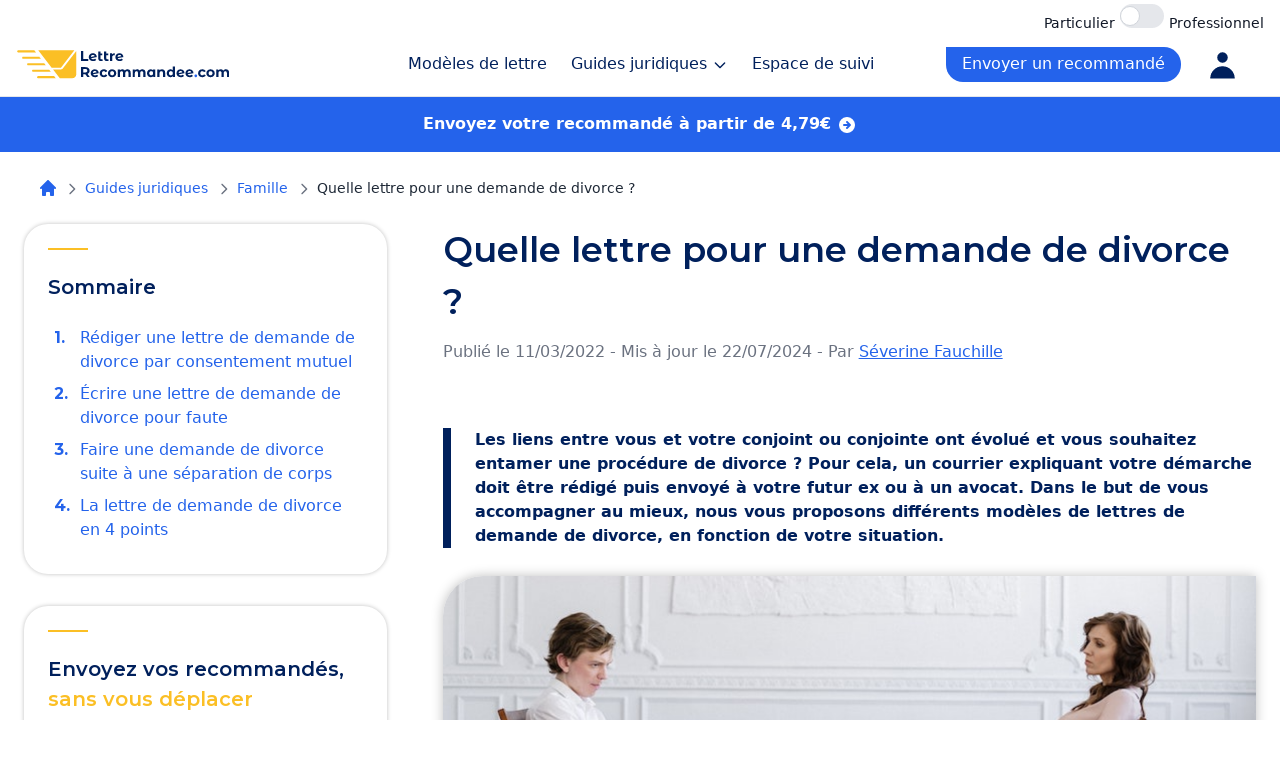

--- FILE ---
content_type: text/html; charset=UTF-8
request_url: https://www.lettre-recommandee.com/guides/famille/lettre-demande-divorce.html
body_size: 21470
content:
<!DOCTYPE html>
<html lang="fr">
<head>
    <meta charset="UTF-8"/>
    <meta name="viewport" content="width=device-width, initial-scale=1, maximum-scale=1">
    <meta name="robots" content="max-snippet:-1, max-image-preview:large, max-video-preview:-1"/>

            
    <title>Lettre de demande de divorce : comment la rédiger ?</title>
    <meta name="description" content="Pour divorcer, rédiger une lettre de demande de divorce est la première étape de la procédure. Retrouvez nos différents modèles de lettres à personnaliser."/>
    <meta name="keywords" content="lettre demande divorce, lettre divorce, demande divorce, lettre pour divorcer"/>
    <link rel="icon" type="image/x-icon" href="/build/images/favicon/favicon.ico"/>
    
        <link rel="preload" href="https://fonts.gstatic.com" as="style" onload="this.onload=null;this.rel='stylesheet'">
        <noscript><link rel="stylesheet" href="https://fonts.gstatic.com"></noscript>

        <link rel="preload" href="https://fonts.googleapis.com/css2?family=Montserrat:ital,wght@0,300;0,400;0,500;0,600;0,700;0,800;1,300;1,400;1,500;1,600;1,700;1,800&display=swap" as="style" onload="this.onload=null;this.rel='stylesheet'">
        <noscript><link rel="stylesheet" href="https://fonts.googleapis.com/css2?family=Montserrat:ital,wght@0,300;0,400;0,500;0,600;0,700;0,800;1,300;1,400;1,500;1,600;1,700;1,800&display=swap"></noscript>

        <link rel="preload" href="https://fonts.googleapis.com/css2?family=Inter:wght@300;400;500;600;700;800;900&display=swap" as="style" onload="this.onload=null;this.rel='stylesheet'">
        <noscript><link rel="stylesheet" href="https://fonts.googleapis.com/css2?family=Inter:wght@300;400;500;600;700;800;900&display=swap"></noscript>

        <link rel="stylesheet" href="/build/1296.91e7bec0.css"><link rel="stylesheet" href="/build/global.a37eac6d.css">
        <link rel="stylesheet" href="/build/app.655c2843.css">
    
                    

    
    
    		
                            
        
                                        		
                            
        
                                        		
                            
        
                    
    
	<script type="application/ld+json">{
	"@context" : "http://schema.org",
	"@type" : "BreadcrumbList",
	"itemListElement" : [{
		"@type" : "ListItem",
		"position" : 1,
		"item" : {
			"@id" : "https://www.lettre-recommandee.com",
			"name" : "Accueil"
		}
	},{
		"@type" : "ListItem",
		"position" : 2,
		"item" : {
			"@id" : "https://www.lettre-recommandee.com/guides",
			"name" : "Guides juridiques"
		}
	},{
		"@type" : "ListItem",
		"position" : 3,
		"item" : {
			"@id" : "https://www.lettre-recommandee.com/guides/famille",
			"name" : "Famille"
		}
	},{
		"@type" : "ListItem",
		"position" : 4,
		"item" : {
			"@id" : "https://www.lettre-recommandee.com/guides/famille/lettre-demande-divorce.html",
			"name" : "Quelle lettre pour une demande de divorce ?"
		}
	}]
}</script>
    
    
        
<script type = 'application/ld+json'>
    { "@context": "https://schema.org",
        "@graph": [{
            "@type": "Article",
            "headline": "Quelle lettre pour une demande de divorce ?",
            "dateCreated": "2022-03-11T10:00:24+01:00",
            "dateModified": "2024-07-22T09:29:05+02:00",
            "datePublished": "2022-03-11T10:00:24+01:00",
            "articleSection": "Divorce &amp; Séparation",
            "description": "Pour divorcer, rédiger une lettre de demande de divorce est la première étape de la procédure. Retrouvez nos différents modèles de lettres à personnaliser.",
            "articleBody": "Les liens entre vous et votre conjoint ou conjointe ont &amp;eacute;volu&amp;eacute; et vous souhaitez entamer une proc&amp;eacute;dure de divorce ? Pour cela, un courrier expliquant votre d&amp;eacute;marche doit &amp;ecirc;tre r&amp;eacute;dig&amp;eacute; puis envoy&amp;eacute; &amp;agrave; votre futur ex ou &amp;agrave; un avocat. Dans le but de vous accompagner au mieux, nous vous proposons diff&amp;eacute;rents mod&amp;egrave;les de lettres de demande de divorce, en fonction de votre situation.",
            "mainEntityOfPage": {
                "@type": "WebPage",
                "@id": "https://www.lettre-recommandee.com/guides/famille/lettre-demande-divorce.html",
                "name": "Quelle lettre pour une demande de divorce ?"
            },
            "publisher": {
                "@type": "Organization",
                "name": "Lettre-Recommandee.com",
                "url": "https://www.lettre-recommandee.com",
                "sameAs": ["https://www.facebook.com/LettreRecommandee"],
                "logo": {
                    "@type": "ImageObject",
                    "url": "https://www.lettre-recommandee.com/build/images/logos/logo_lreco.webp",
                    "caption" : "lettre-recommandee.com",
                    "width": 319,
                    "height": 50
                }
            },
            "author": {
                "@type": "Person",
                "@id": "https://www.lettre-recommandee.com/#/schema/person/e165421110ba03099a1c0393373c5b43",
                "url": "https://www.lettre-recommandee.com/auteur/severine-fauchille.html",
                "name": "Séverine Fauchille"
            },
            "image": {
                "@type": "ImageObject",
                "url": "https://www.lettre-recommandee.com/images/582/vignette-divorce-lettre-demande.jpg",
                "width": 350,
                "height": 160
            }
        }]
    }
</script>

    
                    
                                                        
                                                        
                    
    
    <script type="application/ld+json">{
	"@context" : "http://schema.org",
	"@type" : "FAQPage",
	"mainEntity" : [{
		"@type" : "Question",
		"name" : "Comment envoyer la lettre de demande de divorce ?",
		"acceptedAnswer" : {
			"@type" : "answer",
			"text" : "L’envoi en lettre recommandée avec accusé de réception est le moyen le plus sûr. Vous aurez un suivi et une preuve de dépôt."
		}
	},{
		"@type" : "Question",
		"name" : "La lettre de demande de divorce suffit-elle pour divorcer ?",
		"acceptedAnswer" : {
			"@type" : "answer",
			"text" : "Non, la lettre ne suffit pas à établir un divorce même si votre époux/épouse accepte la proposition. Vous devez contacter un avocat qui se mettra en lien avec un juge des affaires familiales."
		}
	},{
		"@type" : "Question",
		"name" : "Quelles informations indiquer dans la lettre ?",
		"acceptedAnswer" : {
			"@type" : "answer",
			"text" : "Il faut mentionner les noms et prénoms des deux époux, vos coordonnées et les raisons pour lesquelles vous demandez le divorce."
		}
	}]
}</script>


    <script>
        function onCheckoutOption(step, checkoutOption) {
            dataLayer.push({
                'event': 'checkoutOption',
                'ecommerce': {
                    'checkout_option': {
                        'actionField': {'step': step, 'option': checkoutOption}
                    }
                }
            });
        }

        function onCheckout(step, name, price) {
            dataLayer.push({
                'event': 'checkout',
                'ecommerce': {
                    'checkout': {
                        'actionField': {'step': step},
                        'products': [{
                            'name': name,
                            'price': price,
                        }]
                    }
                }
            });
        }
    </script>

    <!-- Google Tag Manager -->
    <noscript>
        <iframe src="//www.googletagmanager.com/ns.html?id=GTM-5QVG6K" height="0" width="0"
                style="display:none;visibility:hidden"></iframe>
    </noscript>
    <script>(function (w, d, s, l, i) {
            w[l] = w[l] || [];
            w[l].push({
                'gtm.start':
                    new Date().getTime(), event: 'gtm.js'
            });
            var f = d.getElementsByTagName(s)[0],
                j = d.createElement(s), dl = l != 'dataLayer' ? '&l=' + l : '';
            j.async = true;
            j.src =
                '//www.googletagmanager.com/gtm.js?id=' + i + dl;
            f.parentNode.insertBefore(j, f);
        })(window, document, 'script', 'dataLayer', 'GTM-5QVG6K');</script>
    <!-- End Google Tag Manager -->

</head>

<body>
<main role="main" class="relative w-full min-h-screen">
                    
<header class="w-full h-auto bg-white border-b lg:fixed lg:z-20 header-js">

    <div class="max-w-screen-xl h-8 mx-auto relative pt-1">
        <div class="absolute right-0 pr-4">
            <span class="text-sm font-medium text-gray-900 dark:text-gray-300">Particulier</span>
            <label class="relative inline-flex items-center cursor-pointer">
                <input type="checkbox" name="homeToggle" id="homeToggle" value="" class="sr-only peer" >
                <div class="w-11 h-6 bg-gray-200 peer-focus:outline-none peer-focus:ring-4 peer-focus:ring-blue-300 dark:peer-focus:ring-blue-800 rounded-full peer dark:bg-gray-700 peer-checked:after:translate-x-full rtl:peer-checked:after:-translate-x-full peer-checked:after:border-white after:content-[''] after:absolute after:top-[2px] after:start-[2px] after:bg-white after:border-gray-300 after:border after:rounded-full after:h-5 after:w-5 after:transition-all dark:border-gray-600 peer-checked:bg-blue-600"></div>
            </label>
            <span class=" text-sm font-medium text-gray-900 dark:text-gray-300">Professionnel</span>
        </div>
    </div>
    <div class="max-w-screen-xl h-16 mx-auto px-4">
        <div class="w-full h-full flex justify-between items-center">

            
            
            <a href="/" class="block">
                <svg class="inline-block w-[200px] lg:w-[215px]" viewBox="0 0 217 34" fill="none"
                     xmlns="http://www.w3.org/2000/svg">
                    <path d="M45.1111 20.6539C45.2448 20.6539 45.4453 20.5871 45.5121 20.4534L58.8784 3.21094H22.3884L35.9552 20.6539H45.1111Z"
                          fill="#FBBF25"/>
                    <path d="M47.1829 21.5228C46.7819 22.0574 46.1136 22.3916 45.3785 22.3916H37.2919L44.1755 31.2133H56.918C59.0711 31.2133 60.8165 29.4679 60.8165 27.3148V4.01294L47.1829 21.5228Z"
                          fill="#FBBF25"/>
                    <path d="M18.4455 3.27783H2.19233C1.30145 3.27783 0.801227 4.3034 1.3497 5.00544C1.55235 5.26483 1.86317 5.41644 2.19233 5.41644H20.1162L18.4455 3.27783Z"
                          fill="#FBBF25"/>
                    <path d="M23.4579 9.6936H7.20479C6.3139 9.6936 5.81368 10.7192 6.36215 11.4212C6.5648 11.6806 6.87562 11.8322 7.20478 11.8322H25.1287L23.4579 9.6936Z"
                          fill="#FBBF25"/>
                    <path d="M28.4033 16.1763H12.217C11.3261 16.1763 10.8259 17.2018 11.3744 17.9039C11.577 18.1633 11.8878 18.3149 12.217 18.3149H30.0741L28.4033 16.1763Z"
                          fill="#FBBF25"/>
                    <path d="M33.4157 22.6589H17.2294C16.3386 22.6589 15.8383 23.6845 16.3868 24.3865C16.5895 24.6459 16.9003 24.7975 17.2294 24.7975H35.0865L33.4157 22.6589Z"
                          fill="#FBBF25"/>
                    <path d="M22.2417 29.0747C21.3508 29.0747 20.8505 30.1003 21.399 30.8023C21.6017 31.0617 21.9125 31.2133 22.2417 31.2133H40.0987L38.4279 29.0747H22.2417Z"
                          fill="#FBBF25"/>
                    <path d="M65.5818 14H72.9227V12.1111H67.8999V3.98316H65.5818V14ZM77.8826 12.3258C76.8809 12.3258 76.1654 11.9394 75.8363 11.181L81.5316 10.0791C81.5173 7.61784 79.7285 6.18686 77.5534 6.18686C75.178 6.18686 73.4322 7.8468 73.4322 10.1507C73.4322 12.4402 75.1637 14.1145 77.8253 14.1145C79.2134 14.1145 80.2866 13.6852 81.0021 12.8695L79.8144 11.5816C79.2849 12.0825 78.6982 12.3258 77.8826 12.3258ZM77.5534 7.87542C78.4836 7.87542 79.1561 8.40488 79.3708 9.19192L75.6216 9.92171C75.6646 8.61952 76.4373 7.87542 77.5534 7.87542ZM87.0817 12.0539C86.8242 12.2399 86.495 12.3401 86.1659 12.3401C85.5649 12.3401 85.2215 11.9823 85.2215 11.3241V8.19023H87.1247V6.47306H85.2215V4.59848H82.9891V11.3527C82.9891 13.1843 84.0338 14.1145 85.8654 14.1145C86.538 14.1145 87.2105 13.9571 87.6684 13.6279L87.0817 12.0539ZM92.9789 12.0539C92.7214 12.2399 92.3922 12.3401 92.0631 12.3401C91.4621 12.3401 91.1187 11.9823 91.1187 11.3241V8.19023H93.0219V6.47306H91.1187V4.59848H88.8863V11.3527C88.8863 13.1843 89.931 14.1145 91.7626 14.1145C92.4352 14.1145 93.1077 13.9571 93.5656 13.6279L92.9789 12.0539ZM96.9586 7.31733V6.30134H94.8265V14H97.0588V10.3653C97.0588 8.89141 97.8744 8.21885 99.1051 8.21885C99.2768 8.21885 99.4199 8.23316 99.6059 8.24747V6.18686C98.4182 6.18686 97.5024 6.57323 96.9586 7.31733ZM104.741 12.3258C103.74 12.3258 103.024 11.9394 102.695 11.181L108.39 10.0791C108.376 7.61784 106.587 6.18686 104.412 6.18686C102.037 6.18686 100.291 7.8468 100.291 10.1507C100.291 12.4402 102.022 14.1145 104.684 14.1145C106.072 14.1145 107.145 13.6852 107.861 12.8695L106.673 11.5816C106.144 12.0825 105.557 12.3258 104.741 12.3258ZM104.412 7.87542C105.342 7.87542 106.015 8.40488 106.23 9.19192L102.48 9.92171C102.523 8.61952 103.296 7.87542 104.412 7.87542Z"
                          fill="#00205C"/>
                    <path d="M74.4538 30.0984L72.2072 26.8787C73.5094 26.3206 74.2678 25.2188 74.2678 23.7162C74.2678 21.4696 72.5935 20.0815 69.9176 20.0815H65.5818V30.0984H67.8999V27.308H69.9176H70.0321L71.9639 30.0984H74.4538ZM71.921 23.7162C71.921 24.8038 71.2055 25.462 69.7888 25.462H67.8999V21.9704H69.7888C71.2055 21.9704 71.921 22.6144 71.921 23.7162ZM79.825 28.4241C78.8233 28.4241 78.1078 28.0378 77.7787 27.2794L83.474 26.1775C83.4597 23.7162 81.671 22.2853 79.4959 22.2853C77.1205 22.2853 75.3747 23.9452 75.3747 26.2491C75.3747 28.5386 77.1062 30.2129 79.7678 30.2129C81.1558 30.2129 82.2291 29.7836 82.9445 28.9679L81.7568 27.68C81.2274 28.1809 80.6407 28.4241 79.825 28.4241ZM79.4959 23.9738C80.426 23.9738 81.0986 24.5033 81.3132 25.2903L77.5641 26.0201C77.607 24.7179 78.3797 23.9738 79.4959 23.9738ZM88.6951 30.2129C90.3121 30.2129 91.5856 29.4974 92.1437 28.2667L90.4122 27.3223C89.9972 28.0664 89.3819 28.3812 88.6807 28.3812C87.5503 28.3812 86.6631 27.5942 86.6631 26.2491C86.6631 24.9039 87.5503 24.1169 88.6807 24.1169C89.3819 24.1169 89.9972 24.446 90.4122 25.1758L92.1437 24.2457C91.5856 22.9864 90.3121 22.2853 88.6951 22.2853C86.1908 22.2853 84.4021 23.9309 84.4021 26.2491C84.4021 28.5672 86.1908 30.2129 88.6951 30.2129ZM96.9945 30.2129C99.4415 30.2129 101.216 28.5672 101.216 26.2491C101.216 23.9309 99.4415 22.2853 96.9945 22.2853C94.5475 22.2853 92.7588 23.9309 92.7588 26.2491C92.7588 28.5672 94.5475 30.2129 96.9945 30.2129ZM96.9945 28.3812C95.8783 28.3812 95.0198 27.5799 95.0198 26.2491C95.0198 24.9182 95.8783 24.1169 96.9945 24.1169C98.1107 24.1169 98.9549 24.9182 98.9549 26.2491C98.9549 27.5799 98.1107 28.3812 96.9945 28.3812ZM112.567 22.2853C111.408 22.2853 110.407 22.7575 109.791 23.5445C109.248 22.7002 108.332 22.2853 107.259 22.2853C106.271 22.2853 105.413 22.6287 104.84 23.2869V22.3997H102.708V30.0984H104.94V26.2347C104.94 24.861 105.642 24.2171 106.629 24.2171C107.559 24.2171 108.088 24.7895 108.088 26.0344V30.0984H110.321V26.2347C110.321 24.861 111.022 24.2171 112.024 24.2171C112.925 24.2171 113.483 24.7895 113.483 26.0344V30.0984H115.716V25.691C115.716 23.3442 114.399 22.2853 112.567 22.2853ZM127.576 22.2853C126.417 22.2853 125.415 22.7575 124.8 23.5445C124.256 22.7002 123.34 22.2853 122.267 22.2853C121.28 22.2853 120.421 22.6287 119.849 23.2869V22.3997H117.717V30.0984H119.949V26.2347C119.949 24.861 120.65 24.2171 121.637 24.2171C122.568 24.2171 123.097 24.7895 123.097 26.0344V30.0984H125.329V26.2347C125.329 24.861 126.03 24.2171 127.032 24.2171C127.934 24.2171 128.492 24.7895 128.492 26.0344V30.0984H130.724V25.691C130.724 23.3442 129.408 22.2853 127.576 22.2853ZM138.39 22.3997V23.2154C137.832 22.5858 137.03 22.2853 136.086 22.2853C133.911 22.2853 132.236 23.8307 132.236 26.2491C132.236 28.6674 133.911 30.2129 136.086 30.2129C137.116 30.2129 137.932 29.8837 138.49 29.2112V30.0984H140.622V22.3997H138.39ZM136.472 28.3812C135.356 28.3812 134.497 27.5799 134.497 26.2491C134.497 24.9182 135.356 24.1169 136.472 24.1169C137.574 24.1169 138.433 24.9182 138.433 26.2491C138.433 27.5799 137.574 28.3812 136.472 28.3812ZM147.368 22.2853C146.323 22.2853 145.422 22.643 144.821 23.3012V22.3997H142.689V30.0984H144.921V26.292C144.921 24.8753 145.694 24.2171 146.767 24.2171C147.754 24.2171 148.327 24.7895 148.327 26.0344V30.0984H150.559V25.691C150.559 23.3442 149.185 22.2853 147.368 22.2853ZM158.276 19.4805V23.2154C157.718 22.5858 156.916 22.2853 155.972 22.2853C153.797 22.2853 152.123 23.8307 152.123 26.2491C152.123 28.6674 153.797 30.2129 155.972 30.2129C157.002 30.2129 157.818 29.8837 158.376 29.2112V30.0984H160.508V19.4805H158.276ZM156.358 28.3812C155.242 28.3812 154.384 27.5799 154.384 26.2491C154.384 24.9182 155.242 24.1169 156.358 24.1169C157.46 24.1169 158.319 24.9182 158.319 26.2491C158.319 27.5799 157.46 28.3812 156.358 28.3812ZM166.452 28.4241C165.451 28.4241 164.735 28.0378 164.406 27.2794L170.101 26.1775C170.087 23.7162 168.298 22.2853 166.123 22.2853C163.748 22.2853 162.002 23.9452 162.002 26.2491C162.002 28.5386 163.733 30.2129 166.395 30.2129C167.783 30.2129 168.856 29.7836 169.572 28.9679L168.384 27.68C167.855 28.1809 167.268 28.4241 166.452 28.4241ZM166.123 23.9738C167.053 23.9738 167.726 24.5033 167.94 25.2903L164.191 26.0201C164.234 24.7179 165.007 23.9738 166.123 23.9738ZM175.48 28.4241C174.478 28.4241 173.763 28.0378 173.433 27.2794L179.129 26.1775C179.114 23.7162 177.326 22.2853 175.151 22.2853C172.775 22.2853 171.029 23.9452 171.029 26.2491C171.029 28.5386 172.761 30.2129 175.422 30.2129C176.811 30.2129 177.884 29.7836 178.599 28.9679L177.412 27.68C176.882 28.1809 176.295 28.4241 175.48 28.4241ZM175.151 23.9738C176.081 23.9738 176.753 24.5033 176.968 25.2903L173.219 26.0201C173.262 24.7179 174.034 23.9738 175.151 23.9738ZM188.095 30.2129C189.712 30.2129 190.985 29.4974 191.544 28.2667L189.812 27.3223C189.397 28.0664 188.782 28.3812 188.081 28.3812C186.95 28.3812 186.063 27.5942 186.063 26.2491C186.063 24.9039 186.95 24.1169 188.081 24.1169C188.782 24.1169 189.397 24.446 189.812 25.1758L191.544 24.2457C190.985 22.9864 189.712 22.2853 188.095 22.2853C185.591 22.2853 183.802 23.9309 183.802 26.2491C183.802 28.5672 185.591 30.2129 188.095 30.2129ZM196.394 30.2129C198.841 30.2129 200.616 28.5672 200.616 26.2491C200.616 23.9309 198.841 22.2853 196.394 22.2853C193.947 22.2853 192.159 23.9309 192.159 26.2491C192.159 28.5672 193.947 30.2129 196.394 30.2129ZM196.394 28.3812C195.278 28.3812 194.42 27.5799 194.42 26.2491C194.42 24.9182 195.278 24.1169 196.394 24.1169C197.511 24.1169 198.355 24.9182 198.355 26.2491C198.355 27.5799 197.511 28.3812 196.394 28.3812ZM211.967 22.2853C210.808 22.2853 209.807 22.7575 209.191 23.5445C208.647 22.7002 207.732 22.2853 206.658 22.2853C205.671 22.2853 204.812 22.6287 204.24 23.2869V22.3997H202.108V30.0984H204.34V26.2347C204.34 24.861 205.041 24.2171 206.029 24.2171C206.959 24.2171 207.488 24.7895 207.488 26.0344V30.0984H209.721V26.2347C209.721 24.861 210.422 24.2171 211.424 24.2171C212.325 24.2171 212.883 24.7895 212.883 26.0344V30.0984H215.115V25.691C215.115 23.3442 213.799 22.2853 211.967 22.2853Z"
                          fill="#00205C"/>
                    <path d="M181.473 30.2129C182.246 30.2129 182.862 29.6262 182.862 28.8105C182.862 27.9805 182.246 27.4368 181.473 27.4368C180.701 27.4368 180.085 27.9805 180.085 28.8105C180.085 29.6262 180.701 30.2129 181.473 30.2129Z"
                          fill="#2463EB"/>
                </svg>

                            </a>

            <div class="flex">
                                    <div class="item-basket dropdownLinkPanierMobile mx-4 my-auto text-sm leading-7 cursor-pointer sm:mr-4 xl:text-base text-blue-primary xl:mx-6 lg:hidden">
                                            </div>
                                <div class="lg:hidden text-blue-primary">
                                            <a href="/espace-client " title="Espace client">
                            <svg xmlns="http://www.w3.org/2000/svg" class="h-8 w-8" viewBox="0 0 20 20" fill="currentColor">
                                <path fill-rule="evenodd" d="M10 9a3 3 0 100-6 3 3 0 000 6zm-7 9a7 7 0 1114 0H3z" clip-rule="evenodd"/>
                            </svg>
                        </a>
                                    </div>
                <div class="hidden lg:block">
                    <ul class="flex font-medium">
            <li class="mx-4 my-auto text-sm leading-7 transition duration-300 ease-in-out cursor-pointer xl:text-base text-blue-primary hover:text-blue-secondary xl:mx-6">
            <a href="/modeles-lettre" title="Modèles de lettre" class="">Modèles de lettre</a></li>
        <li class="text-sm my-auto leading-7 transition duration-300 ease-in-out cursor-pointer xl:text-base text-blue-primary hover:text-blue-secondary menu-dropdown-action-js">
            Guides juridiques
            <svg class="inline-block w-4 h-4" xmlns="http://www.w3.org/2000/svg" fill="none" viewBox="0 0 24 24"
                 stroke="currentColor">
                <path stroke-linecap="round" stroke-linejoin="round" stroke-width="2" d="M19 9l-7 7-7-7"></path>
            </svg>
        </li>
        <li class="mx-4 my-auto text-sm leading-7 transition duration-300 ease-in-out cursor-pointer xl:text-base text-blue-primary hover:text-blue-secondary xl:mx-6">
            <a href="/suivi" title="Espace de suivi" class="">Espace de suivi</a></li>
        <li>

                    <li class="item-basket menu-dropdown-action-js-panier mx-4 pt-2 my-auto text-sm leading-7 transition duration-300 ease-in-out cursor-pointer xl:text-base text-blue-primary xl:mx-6">

                            </li>
        
                    
    <li>
        

<a class="w-full h-full flex items-center justify-center px-4 text-white font-medium  bg-blue-secondary text-center rounded-b-3xl rounded-tr-3xl transition duration-300 ease-in-out hover:bg-blue-tertiary font-medium py-1 my-auto " id="navRecommande"   href="/modeles-lettre/lettre-vierge.html" title="Envoyer un recommandé"><span>Envoyer un recommandé</span></a>    </li>

            <li class="mx-4 my-auto text-sm leading-7 transition duration-300 ease-in-out cursor-pointer xl:text-base text-blue-primary hover:text-blue-secondary xl:mx-6">
            <a href="/espace-client " title="Espace client">
                <svg xmlns="http://www.w3.org/2000/svg" class="h-[35px] w-[35px]" viewBox="0 0 20 20" fill="currentColor">
                    <path fill-rule="evenodd" d="M10 9a3 3 0 100-6 3 3 0 000 6zm-7 9a7 7 0 1114 0H3z" clip-rule="evenodd"></path>
                </svg>
            </a>
        </li>

    </ul>                </div>
            </div>
        </div>
    </div>
    <section class=" hidden bg-white absolute inset-x-0 border-t rounded-b-3xl shadow-menu menu-dropdown-js">
   <div class="max-w-screen-xl mx-auto py-8 px-16 ">
       <div class="flex flex-wrap justify-between -ml-24">
           <div class="w-2/4 pl-24">
               <p class="font-montserrat text-lg font-bold text-blue-primary mb-4">Les thématiques</p>
               <ul class="flex flex-wrap justify-between">
                                                                     <li class="w-2/4 mb-4">
                               <a href="/guides/administration" class="text-blue-primary font-medium transition duration-300 ease-in-out hover:text-blue-secondary">Administration</a>
                           </li>
                                                  <li class="w-2/4 mb-4">
                               <a href="/guides/banque-assurance" class="text-blue-primary font-medium transition duration-300 ease-in-out hover:text-blue-secondary">Banque - Assurance</a>
                           </li>
                                                  <li class="w-2/4 mb-4">
                               <a href="/guides/consommation" class="text-blue-primary font-medium transition duration-300 ease-in-out hover:text-blue-secondary">Consommation</a>
                           </li>
                                                  <li class="w-2/4 mb-4">
                               <a href="/guides/emploi" class="text-blue-primary font-medium transition duration-300 ease-in-out hover:text-blue-secondary">Emploi</a>
                           </li>
                                                  <li class="w-2/4 mb-4">
                               <a href="/guides/famille" class="text-blue-primary font-medium transition duration-300 ease-in-out hover:text-blue-secondary">Famille</a>
                           </li>
                                                  <li class="w-2/4 mb-4">
                               <a href="/guides/immobilier-logement" class="text-blue-primary font-medium transition duration-300 ease-in-out hover:text-blue-secondary">Immobilier - Logement</a>
                           </li>
                                                  <li class="w-2/4 mb-4">
                               <a href="/guides/justice" class="text-blue-primary font-medium transition duration-300 ease-in-out hover:text-blue-secondary">Justice</a>
                           </li>
                                                  <li class="w-2/4 mb-4">
                               <a href="/guides/professionnels" class="text-blue-primary font-medium transition duration-300 ease-in-out hover:text-blue-secondary">Professionnels</a>
                           </li>
                                                         </ul>
           </div>
           <div class="absolute top-0 right-24 inset-x-0 w-0.5 mx-auto h-full flex items-center">
               <span class="block w-1px h-32 bg-gray-200"></span>
           </div>
           <div class="w-2/4 pl-24">
                                  <p class="font-montserrat text-lg font-bold text-blue-primary mb-4">Les plus populaires</p>
                   <ul class="flex flex-wrap flex-col">
                                                  <li class="mb-4">
                               <a href="/guides/banque-assurance/resiliation-assurance-loyers-impayes.html"
                                  title="Comment résilier une assurance loyers impayés ?"
                                  class="text-blue-primary font-medium transition duration-300 ease-in-out hover:text-blue-secondary">Comment résilier une assurance loyers impayés ?
                               </a>
                           </li>
                                                  <li class="mb-4">
                               <a href="/guides/consommation/resiliation-contrat-deces.html"
                                  title="Comment résilier un contrat pour décès ?"
                                  class="text-blue-primary font-medium transition duration-300 ease-in-out hover:text-blue-secondary">Comment résilier un contrat pour décès ?
                               </a>
                           </li>
                                                  <li class="mb-4">
                               <a href="/guides/consommation/demenagement-resiliation-contrats.html"
                                  title="Déménagement : quels sont les contrats à résilier ?"
                                  class="text-blue-primary font-medium transition duration-300 ease-in-out hover:text-blue-secondary">Déménagement : quels sont les contrats à résilier ?
                               </a>
                           </li>
                                          </ul>
                              <a class="inline-block items-end text-lg font-bold transition duration-300 ease-in-out text-blue-primary hover:text-blue-secondary"
                  href="/guides" title="Découvrir tous les guides">Découvrir tous les guides
                   <svg class="inline-block w-4 h-4" xmlns="http://www.w3.org/2000/svg" fill="none" viewBox="0 0 24 24"
                        stroke="currentColor">
                       <path stroke-linecap="round" stroke-linejoin="round" stroke-width="2" d="M9 5l7 7-7 7"/>
                   </svg>
               </a>
           </div>
       </div>
   </div>
</section>
</header>
<div class="hidden lg:block lg:h-16"></div>
                        <nav class="navigationPack fixed z-20 leading-7 bottom-0 w-full h-16 px-6 bg-blue-secondary shadow-bottom-menu  lg:hidden">
    <div class="grid grid-cols-4 gap-4 h-full">
                    <a class="cursor-pointer flex flex-col justify-center items-center" title="Modèles" href="/modeles-lettre/lettre-vierge.html">
                <svg width="24" height="24" viewBox="0 0 24 24" fill="none" xmlns="http://www.w3.org/2000/svg">
                    <path d="M7 17H7.01M7 21C5.93913 21 4.92172 20.5786 4.17157 19.8284C3.42143 19.0783 3 18.0609 3 17V5C3 4.46957 3.21071 3.96086 3.58579 3.58579C3.96086 3.21071 4.46957 3 5 3H9C9.53043 3 10.0391 3.21071 10.4142 3.58579C10.7893 3.96086 11 4.46957 11 5V17C11 18.0609 10.5786 19.0783 9.82843 19.8284C9.07828 20.5786 8.06087 21 7 21V21ZM7 21H19C19.5304 21 20.0391 20.7893 20.4142 20.4142C20.7893 20.0391 21 19.5304 21 19V15C21 14.4696 20.7893 13.9609 20.4142 13.5858C20.0391 13.2107 19.5304 13 19 13H16.657L7 21ZM11 7.343L12.657 5.686C13.0321 5.31106 13.5407 5.10043 14.071 5.10043C14.6013 5.10043 15.1099 5.31106 15.485 5.686L18.314 8.515C18.6889 8.89006 18.8996 9.39867 18.8996 9.929C18.8996 10.4593 18.6889 10.9679 18.314 11.343L9.828 19.828L11 7.343Z" stroke="white" stroke-width="2" stroke-linecap="round" stroke-linejoin="round"></path>
                    <circle cx="7" cy="17" r="1" fill="#FBBF25"></circle>
                </svg>
                <span class="font-medium text-sm text-white">Modèles</span>
            </a>
            <a class="cursor-pointer flex flex-col justify-center items-center" title="Guides" href="/guides">
                <svg width="24" height="24" viewBox="0 0 24 24" fill="none" xmlns="http://www.w3.org/2000/svg">
                    <path d="M11.828 4.99992H6C5.46957 4.99992 4.96086 5.21063 4.58579 5.5857C4.21071 5.96078 4 6.46948 4 6.99992V17.9999C4 18.5304 4.21071 19.0391 4.58579 19.4141C4.96086 19.7892 5.46957 19.9999 6 19.9999H17C17.5304 19.9999 18.0391 19.7892 18.4142 19.4141C18.7893 19.0391 19 18.5304 19 17.9999V11.5M17.586 3.58592C17.7705 3.3949 17.9912 3.24253 18.2352 3.13772C18.4792 3.0329 18.7416 2.97772 19.0072 2.97542C19.2728 2.97311 19.5361 3.02371 19.7819 3.12427C20.0277 3.22484 20.251 3.37334 20.4388 3.56113C20.6266 3.74891 20.7751 3.97222 20.8756 4.21801C20.9762 4.4638 21.0268 4.72716 21.0245 4.99272C21.0222 5.25828 20.8622 5.76473 20.8622 5.76473C20.8622 5.76473 20.605 6.22942 20.414 6.41392L11.828 14.9999H9V12.1719L17.586 3.58592Z" stroke="white" stroke-width="2" stroke-linecap="round" stroke-linejoin="round"></path>
                    <path d="M17.586 3.58592C17.7705 3.3949 17.9912 3.24253 18.2352 3.13772C18.4792 3.0329 18.7416 2.97772 19.0072 2.97542C19.2728 2.97311 19.5361 3.02371 19.7819 3.12427C20.0277 3.22484 20.251 3.37334 20.4388 3.56113C20.6266 3.74891 20.7751 3.97222 20.8756 4.21801C20.9762 4.4638 21.0268 4.72716 21.0245 4.99272C21.0222 5.25828 20.8622 5.76473 20.8622 5.76473C20.8622 5.76473 20.605 6.22942 20.414 6.41392L11.828 14.9999H9V12.1719L17.586 3.58592Z" stroke="#FBBF25" stroke-width="2" stroke-linecap="round" stroke-linejoin="round"></path>
                </svg>
                <span class="font-medium text-sm text-white">Guides</span>
            </a>
                <a id='navRecommandemobile' class="cursor-pointer flex flex-col justify-center items-center" title="Envoyer un recommandé" href="/modeles-lettre/lettre-vierge.html">
            <svg width="24" height="24" viewBox="0 0 24 24" fill="none" xmlns="http://www.w3.org/2000/svg">
                <path d="M12 19L21 21L12 3L3 21L12 19ZM12 19V11" stroke="white" stroke-width="2" stroke-linecap="round" stroke-linejoin="round"></path>
                <path d="M11 11C11 10.4477 11.4477 10 12 10C12.5523 10 13 10.4477 13 11V18.5H11V11Z" fill="#FBBF25"></path>
            </svg>
            <span class="font-medium text-sm text-white">Envoyer</span>
        </a>
                    <a class="cursor-pointer flex flex-col justify-center items-center" title="Suivre un recommandé" href="/suivi">
                <svg width="24" height="24" viewBox="0 0 24 24" fill="none" xmlns="http://www.w3.org/2000/svg">
                    <path d="M11.934 9.8C12.0582 9.70685 12.159 9.58607 12.2284 9.44721C12.2978 9.30836 12.334 9.15524 12.334 9C12.334 8.84475 12.2978 8.69164 12.2284 8.55279C12.159 8.41393 12.0582 8.29315 11.934 8.2L6.59999 4.2C6.45142 4.08857 6.27475 4.02072 6.08979 4.00404C5.90483 3.98736 5.71888 4.02252 5.55277 4.10557C5.38667 4.18863 5.24697 4.31629 5.14933 4.47427C5.0517 4.63224 4.99999 4.81429 4.99999 5L4.99998 13C4.99998 13.1857 5.0517 13.3678 5.14933 13.5257C5.24697 13.6837 5.38666 13.8114 5.55277 13.8944C5.71888 13.9775 5.90483 14.0126 6.08979 13.996C6.27475 13.9793 6.45142 13.9114 6.59999 13.8L11.933 9.8L11.934 9.8ZM19.934 9.8C20.0582 9.70685 20.159 9.58607 20.2284 9.44721C20.2978 9.30836 20.334 9.15524 20.334 9C20.334 8.84475 20.2978 8.69164 20.2284 8.55279C20.159 8.41393 20.0582 8.29315 19.934 8.2L14.6 4.2C14.4514 4.08857 14.2748 4.02072 14.0898 4.00404C13.9048 3.98736 13.7189 4.02252 13.5528 4.10557C13.3867 4.18863 13.247 4.31629 13.1493 4.47427C13.0517 4.63224 13 4.81429 13 5L13 13C13 13.1857 13.0517 13.3678 13.1493 13.5257C13.247 13.6837 13.3867 13.8114 13.5528 13.8944C13.7189 13.9775 13.9048 14.0126 14.0898 13.996C14.2748 13.9793 14.4514 13.9114 14.6 13.8L19.934 9.8Z" stroke="white" stroke-width="2" stroke-linecap="round" stroke-linejoin="round"></path>
                    <path d="M20.2284 9.44721C20.159 9.58607 20.0582 9.70685 19.934 9.8L14.6 13.8C14.4514 13.9114 14.2748 13.9793 14.0898 13.996C13.9048 14.0126 13.7189 13.9775 13.5528 13.8944C13.3867 13.8114 13.247 13.6837 13.1493 13.5257C13.0517 13.3678 13 13.1857 13 13L13 5C13 4.81429 13.0517 4.63224 13.1493 4.47427C13.247 4.31629 13.3867 4.18863 13.5528 4.10557C13.7189 4.02252 13.9048 3.98736 14.0898 4.00404C14.2748 4.02072 14.4514 4.08857 14.6 4.2L19.934 8.2C20.0582 8.29315 20.159 8.41393 20.2284 8.55279C20.2978 8.69164 20.334 8.84475 20.334 9C20.334 9.15524 20.2978 9.30836 20.2284 9.44721Z" stroke="#FBBF25" stroke-width="2" stroke-linecap="round" stroke-linejoin="round"></path>
                </svg>
                <span class="font-medium text-sm text-white">Suivi</span>
            </a>
            </div>
</nav>            
            <div class="bg-[#2463EB] py-4 lg:mt-8">
            <p class="text-white font-semibold text-center">
                <a href="/pack">Envoyez votre recommandé à partir de 4,79€
                    <svg xmlns="http://www.w3.org/2000/svg" class="h-5 w-5 inline" viewBox="0 0 20 20" fill="currentColor">
                        <path fill-rule="evenodd" d="M10 18a8 8 0 100-16 8 8 0 000 16zm3.707-8.707l-3-3a1 1 0 00-1.414 1.414L10.586 9H7a1 1 0 100 2h3.586l-1.293 1.293a1 1 0 101.414 1.414l3-3a1 1 0 000-1.414z" clip-rule="evenodd"></path>
                    </svg></a>
            </p>
        </div>
    
    <div class="px-4 mx-auto max-w-screen-xl lg:px-6">
                                
    
    <ul class="flex flex-wrap items-center w-full my-6 lg:pl-4 ">
        <li class="pr-2">
            <a class="flex items-center text-xs text-blue-secondary transition duration-300 ease-in-out cursor-pointer hover:text-blue-tertiary md:text-sm" href="/" title="Accueil">
                <svg class="inline-block w-4 h-4" width="16" height="16" viewBox="0 0 16 16" fill="none"
                     xmlns="http://www.w3.org/2000/svg">
                    <path d="M8.70704 0.293031C8.51951 0.105559 8.26521 0.000244141 8.00004 0.000244141C7.73488 0.000244141 7.48057 0.105559 7.29304 0.293031L0.293041 7.29303C0.110883 7.48163 0.0100885 7.73423 0.0123669 7.99643C0.0146453 8.25863 0.119814 8.50944 0.305222 8.69485C0.490631 8.88026 0.741443 8.98543 1.00364 8.9877C1.26584 8.98998 1.51844 8.88919 1.70704 8.70703L2.00004 8.41403V15C2.00004 15.2652 2.1054 15.5196 2.29293 15.7071C2.48047 15.8947 2.73482 16 3.00004 16H5.00004C5.26526 16 5.51961 15.8947 5.70715 15.7071C5.89468 15.5196 6.00004 15.2652 6.00004 15V13C6.00004 12.7348 6.1054 12.4805 6.29293 12.2929C6.48047 12.1054 6.73482 12 7.00004 12H9.00004C9.26526 12 9.51961 12.1054 9.70715 12.2929C9.89468 12.4805 10 12.7348 10 13V15C10 15.2652 10.1054 15.5196 10.2929 15.7071C10.4805 15.8947 10.7348 16 11 16H13C13.2653 16 13.5196 15.8947 13.7071 15.7071C13.8947 15.5196 14 15.2652 14 15V8.41403L14.293 8.70703C14.4816 8.88919 14.7342 8.98998 14.9964 8.9877C15.2586 8.98543 15.5095 8.88026 15.6949 8.69485C15.8803 8.50944 15.9854 8.25863 15.9877 7.99643C15.99 7.73423 15.8892 7.48163 15.707 7.29303L8.70704 0.293031Z"
                          fill="currentColor"></path>
                </svg>
                <span class="inline-block invisible w-0">Accueil</span>
            </a>
        </li>
                                    <li class="pr-2">
                    <svg class="inline-block w-4 h-4 text-gray-primary" xmlns="http://www.w3.org/2000/svg" fill="none" viewBox="0 0 24 24" stroke="currentColor">
                        <path stroke-linecap="round" stroke-linejoin="round" stroke-width="2" d="M9 5l7 7-7 7"></path>
                    </svg>
                    <a class="overflow-hidden whitespace-nowrap text-blue-secondary text-xs transition duration-300 ease-in-out cursor-pointer hover:underline overflow-ellipsis md:text-sm"
                       href="/guides" title="Guides juridiques">Guides juridiques</a>
                </li>
                                                <li class="pr-2">
                    <svg class="inline-block w-4 h-4 text-gray-primary" xmlns="http://www.w3.org/2000/svg" fill="none" viewBox="0 0 24 24" stroke="currentColor">
                        <path stroke-linecap="round" stroke-linejoin="round" stroke-width="2" d="M9 5l7 7-7 7"></path>
                    </svg>
                    <a class="overflow-hidden whitespace-nowrap text-blue-secondary text-xs transition duration-300 ease-in-out cursor-pointer hover:underline overflow-ellipsis md:text-sm"
                       href="/guides/famille" title="Famille">Famille</a>
                </li>
                                                <li class="flex-auto flex-grow-0 flex-shrink inline-block overflow-hidden whitespace-nowrap overflow-ellipsis">
                    <svg class="inline-block w-4 h-4 text-gray-primary" xmlns="http://www.w3.org/2000/svg" fill="none" viewBox="0 0 24 24" stroke="currentColor">
                        <path stroke-linecap="round" stroke-linejoin="round" stroke-width="2" d="M9 5l7 7-7 7"></path>
                    </svg>
                    <span class="text-xs text-blue-quaternary md:text-sm">Quelle lettre pour une demande de divorce ?</span>
                </li>
                        </ul>
        
                    <div class="flex flex-wrap lg:grid lg:grid-cols-12 lg:gap-6">
        <div class="order-2 w-full lg:pr-6 lg:col-span-4 lg:order-1 xl:col-span-4 xl:pr-8">
            <div class="mb-6 lg:mb-8">
    <div class="box-summary">
        <p class="title-other">
            Sommaire
        </p>
        <ol class="list-number">
	<li><a href="#ancre1">R&eacute;diger une lettre de demande de divorce par consentement mutuel</a></li>
	<li><a href="#ancre2">&Eacute;crire une lettre de demande de divorce pour faute</a></li>
	<li><a href="#ancre3">Faire une demande de divorce suite &agrave; une s&eacute;paration de corps</a></li>
	<li><a href="#ancre4">La lettre de demande de divorce en 4 points</a></li>
</ol>
    </div>
</div>
            <div class="mb-6 lg:mb-8">
    <div class="box-ccm">
        <p class="title-other">
            Envoyez vos recommandés, <span>sans vous déplacer</span>
        </p>
        <ul>
            <li>
                <svg width="52" height="40" viewBox="0 0 52 40" fill="none" xmlns="http://www.w3.org/2000/svg">
                    <path d="M0.5 0H32.5156C36.9253 0 40.5 3.57473 40.5 7.98438V32.0156C40.5 36.4253 36.9253 40 32.5156 40H8.48438C4.07473 40 0.5 36.4253 0.5 32.0156V0Z" fill="#FFE195"/>
                    <path d="M41.6562 17.7763H25.25C24.9687 17.7763 24.7812 17.5921 24.7812 17.3158C24.7812 17.0394 24.9687 16.8552 25.25 16.8552H41.6562C41.9375 16.8552 42.125 17.0394 42.125 17.3158C42.125 17.5921 41.9375 17.7763 41.6562 17.7763Z" fill="black"/>
                    <path d="M30.4062 11.3289H25.25C24.9687 11.3289 24.7812 11.1447 24.7812 10.8684C24.7812 10.592 24.9687 10.4078 25.25 10.4078H30.4062C30.6875 10.4078 30.875 10.592 30.875 10.8684C30.875 11.1447 30.6875 11.3289 30.4062 11.3289Z" fill="black"/>
                    <path d="M41.6562 34.3553H36.5C36.2187 34.3553 36.0312 34.171 36.0312 33.8947C36.0312 33.6184 36.2187 33.4342 36.5 33.4342H41.6562C41.9375 33.4342 42.125 33.6184 42.125 33.8947C42.125 34.171 41.9375 34.3553 41.6562 34.3553Z" fill="#00205C"/>
                    <path d="M41.6562 20.5395H25.25C24.9687 20.5395 24.7812 20.3553 24.7812 20.0789C24.7812 19.8026 24.9687 19.6184 25.25 19.6184H41.6562C41.9375 19.6184 42.125 19.8026 42.125 20.0789C42.125 20.3553 41.9375 20.5395 41.6562 20.5395Z" fill="black"/>
                    <path d="M41.6562 23.3026H25.25C24.9687 23.3026 24.7812 23.1184 24.7812 22.8421C24.7812 22.5658 24.9687 22.3816 25.25 22.3816H41.6562C41.9375 22.3816 42.125 22.5658 42.125 22.8421C42.125 23.1184 41.9375 23.3026 41.6562 23.3026Z" fill="black"/>
                    <path d="M41.6562 26.0658H25.25C24.9687 26.0658 24.7812 25.8816 24.7812 25.6053C24.7812 25.329 24.9687 25.1448 25.25 25.1448H41.6562C41.9375 25.1448 42.125 25.329 42.125 25.6053C42.125 25.8816 41.9375 26.0658 41.6562 26.0658Z" fill="black"/>
                    <path d="M41.6562 28.8289H25.25C24.9687 28.8289 24.7812 28.6447 24.7812 28.3684C24.7812 28.092 24.9687 27.9078 25.25 27.9078H41.6562C41.9375 27.9078 42.125 28.092 42.125 28.3684C42.125 28.6447 41.9375 28.8289 41.6562 28.8289Z" fill="black"/>
                    <path d="M43.6321 15.1397V34.7943C43.6321 35.0501 43.4585 35.2207 43.1981 35.2207H22.8019C22.5415 35.2207 22.3679 35.0501 22.3679 34.7943V7.08166C22.3679 6.82585 22.5415 6.65531 22.8019 6.65531H37.4264C37.6868 6.65531 38.034 6.78321 38.2943 6.95375C38.4245 6.69795 38.5981 6.48477 38.7717 6.22896C38.3811 5.97315 37.8604 5.80261 37.4264 5.80261H22.8019C22.0642 5.80261 21.5 6.35687 21.5 7.08166V34.7943C21.5 35.5191 22.0642 36.0734 22.8019 36.0734H43.1981C43.9358 36.0734 44.5 35.5191 44.5 34.7943V15.0117C44.2396 15.097 43.9358 15.1397 43.6321 15.1397Z" fill="black"/>
                    <path d="M44.9375 16.3947C41.3281 16.3947 38.375 13.4934 38.375 9.94737C38.375 6.40132 41.3281 3.5 44.9375 3.5C48.5469 3.5 51.5 6.40132 51.5 9.94737C51.5 13.4934 48.5469 16.3947 44.9375 16.3947ZM44.9375 4.42105C41.8438 4.42105 39.3125 6.90789 39.3125 9.94737C39.3125 12.9868 41.8438 15.4737 44.9375 15.4737C48.0312 15.4737 50.5625 12.9868 50.5625 9.94737C50.5625 6.90789 48.0312 4.42105 44.9375 4.42105Z" fill="black"/>
                    <path d="M43.8594 12.7105C43.5781 12.7105 43.25 12.6184 43.0625 12.3881L41.1406 10.5C40.9531 10.3158 40.9531 10.0394 41.1406 9.85524C41.3281 9.67103 41.6094 9.67103 41.7969 9.85524L43.7188 11.7434C43.8125 11.8355 44 11.7894 44.1875 11.6513L48.0312 7.87497C48.2187 7.69076 48.5 7.69076 48.6875 7.87497C48.875 8.05918 48.875 8.3355 48.6875 8.51971L44.8438 12.296C44.5625 12.5723 44.1875 12.7105 43.8594 12.7105Z" fill="black"/>
                </svg>
                <span>
                Des modèles de lettre à personnaliser <i>en 2 minutes</i>
            </span>
            </li>
            <li>
                <svg width="47" height="40" viewBox="0 0 47 40" fill="none" xmlns="http://www.w3.org/2000/svg">
                    <path d="M0.5 0H30.5C36.0228 0 40.5 4.47715 40.5 10V30C40.5 35.5228 36.0228 40 30.5 40H10.5C4.97715 40 0.5 35.5228 0.5 30V0Z" fill="#FFE195"/>
                    <path d="M25.4259 29.0556H43.1296C44.9815 29.0556 46.5 27.6235 46.5 25.8772V15.6784C46.5 13.932 44.9815 12.5 43.1296 12.5H25.4259C23.5741 12.5 22.0556 13.932 22.0556 15.6784V25.8772C22.0926 27.6235 23.5741 29.0556 25.4259 29.0556ZM22.9815 15.6784C22.9815 14.3861 24.0926 13.3732 25.4259 13.3732H43.1296C44.5 13.3732 45.5741 14.421 45.5741 15.6784V25.8772C45.5741 27.1695 44.463 28.1824 43.1296 28.1824H33.1296H25.4259C24.0556 28.1824 22.9815 27.1346 22.9815 25.8772V15.6784ZM25.6481 25.1786L31.3148 20.4634L25.6852 16.342C25.5 16.2023 25.463 15.9229 25.6111 15.7482C25.7593 15.5736 26.0556 15.5387 26.2407 15.6784L34.3148 21.5811L42.3519 15.6435C42.537 15.5038 42.8333 15.5387 42.9815 15.7133C43.1296 15.888 43.0926 16.1674 42.9074 16.3071L37.3519 20.4285L42.9815 25.1786C43.1667 25.3533 43.1667 25.5978 43.0185 25.7724C42.9444 25.8772 42.7963 25.9121 42.6852 25.9121C42.5741 25.9121 42.463 25.8772 42.3889 25.8073L36.6111 20.9524L34.5741 22.4543C34.5 22.5241 34.3889 22.5591 34.3148 22.5591C34.2407 22.5591 34.1296 22.5241 34.0556 22.4543L32.0926 21.0223L26.2407 25.8073C26.1667 25.8772 26.0556 25.9121 25.9444 25.9121C25.8333 25.9121 25.6852 25.8772 25.6111 25.7724C25.463 25.5978 25.463 25.3183 25.6481 25.1786ZM20.2778 20.7778C20.2778 21.0223 20.0926 21.1969 19.8333 21.1969H14.6111C14.3519 21.1969 14.1667 21.0223 14.1667 20.7778C14.1667 20.5333 14.3519 20.3586 14.6111 20.3586H19.8333C20.0556 20.3586 20.2778 20.5333 20.2778 20.7778ZM11.5 17.4946C11.5 17.2501 11.6852 17.0755 11.9444 17.0755H19.7963C20.0556 17.0755 20.2407 17.2501 20.2407 17.4946C20.2407 17.7391 20.0556 17.9137 19.7963 17.9137H11.9815C11.7222 17.9487 11.5 17.7391 11.5 17.4946ZM20.2778 24.0609C20.2778 24.3054 20.0926 24.4801 19.8333 24.4801H16.3889C16.1296 24.4801 15.9444 24.3054 15.9444 24.0609C15.9444 23.8165 16.1296 23.6418 16.3889 23.6418H19.8333C20.0556 23.6069 20.2778 23.8165 20.2778 24.0609Z" fill="black"/>
                </svg>
                <span>
                Des recommandés envoyés par notre partenaire <i>La Poste</i>
            </span>
            </li>
            <li>
                <svg width="46" height="40" viewBox="0 0 46 40" fill="none" xmlns="http://www.w3.org/2000/svg">
                    <path d="M0.5 0H30.5C36.0228 0 40.5 4.47715 40.5 10V30C40.5 35.5228 36.0228 40 30.5 40H10.5C4.97715 40 0.5 35.5228 0.5 30V0Z" fill="#FFE195"/>
                    <path d="M34.5281 12.5922H30.4689C29.9402 12.5922 29.509 13.0222 29.509 13.552V17.5636C29.509 18.0922 29.9391 18.5234 30.4689 18.5234H34.5281C35.0568 18.5234 35.488 18.0922 35.488 17.5625V13.552C35.488 13.0233 35.0568 12.5922 34.5281 12.5922ZM34.6202 17.5625C34.6202 17.6156 34.5801 17.6557 34.5281 17.6557H30.4689C30.4179 17.6557 30.3768 17.6145 30.3768 17.5636V13.552C30.3768 13.5011 30.4179 13.4599 30.4689 13.4599H34.5281C34.5801 13.4599 34.6202 13.5 34.6202 13.552V17.5625Z" fill="black"/>
                    <path d="M36.2702 9.87515V10.3941L33.1762 7.30006C32.8111 6.93715 32.1817 6.93931 31.8188 7.30006L19.7992 19.3186C19.5251 19.5926 19.4439 20.0032 19.5923 20.3651C19.7407 20.7247 20.0884 20.9576 20.4774 20.9576H22.3364V32.012C22.3364 32.5406 22.7664 32.9718 23.2962 32.9718H33.3344C33.5738 32.9718 33.7677 32.7768 33.7677 32.5385C33.7677 32.3001 33.5727 32.1051 33.3344 32.1051H23.2962C23.2453 32.1051 23.2041 32.064 23.2041 32.0131V20.9576H44.5187C44.9065 20.9576 45.2554 20.7247 45.4027 20.3661C45.5533 20.0065 45.472 19.5959 45.1968 19.3186L41.4312 15.5529V9.87515C41.4312 9.34648 41.0011 8.91531 40.4714 8.91531H37.23C36.7014 8.91531 36.2702 9.3454 36.2702 9.87515ZM44.6032 20.0336C44.588 20.0693 44.5555 20.091 44.5187 20.091H20.4774L20.4124 19.9328L32.4319 7.91323L32.1254 7.60665L32.5619 7.91323L36.3969 11.7471L40.6902 16.0404L44.6032 20.0336ZM40.5634 9.87515V14.6862L37.1379 11.2607V9.87515C37.1379 9.82423 37.1791 9.78306 37.23 9.78306H40.4714C40.5212 9.78306 40.5634 9.82531 40.5634 9.87515Z" fill="black"/>
                    <path d="M40.0878 22.1851C37.114 22.1851 34.6938 24.6041 34.6938 27.579C34.6938 30.5538 37.1129 32.9729 40.0878 32.9729C43.0626 32.9729 45.4817 30.5538 45.4817 27.579C45.4817 24.6041 43.0615 22.1851 40.0878 22.1851ZM40.0878 32.1041C37.5918 32.1041 35.5616 30.0739 35.5616 27.5779C35.5616 25.0819 37.5918 23.0517 40.0878 23.0517C42.5838 23.0517 44.6139 25.0819 44.6139 27.5779C44.6139 30.0739 42.5838 32.1041 40.0878 32.1041Z" fill="black"/>
                    <path d="M42.3867 25.5304L39.2342 28.6829L37.7868 27.2562C37.6157 27.0893 37.3405 27.0904 37.1737 27.2605C37.0057 27.4317 37.0079 27.7057 37.178 27.8737L38.9319 29.6027C38.9536 29.6232 38.9796 29.6341 39.0034 29.6492C39.0749 29.6958 39.154 29.7272 39.2363 29.7272C39.2927 29.7272 39.3479 29.7164 39.3999 29.6947C39.4162 29.6882 39.4281 29.6742 39.4433 29.6655C39.4779 29.646 39.5126 29.6287 39.5418 29.5994L42.9988 26.1425C43.1678 25.9735 43.1678 25.6983 42.9988 25.5293C42.8298 25.3603 42.5557 25.3603 42.3867 25.5304Z" fill="black"/>
                </svg>
                <span>
                Aucun déplacement, <i>vous gagnez du temps !</i>
            </span>
            </li>
        </ul>

                      <div class="max-w-290 mx-auto h-11 mt-6">
                 

<a class="w-full h-full flex items-center justify-center px-4 text-white font-medium  bg-blue-secondary text-center rounded-b-3xl rounded-tr-3xl transition duration-300 ease-in-out hover:bg-blue-tertiary  "    href="/modeles-lettre/lettre-divorce-consentement-mutuel.html" title="C&#039;est parti"><span>C'est parti</span></a>
             </div>
            </div>
</div>
            <div class="sticky top-24">
                <div class="box-news side newsletter-side-js">
    <p class="title-other">
        Recevez tous nos conseils, <span>actualités et bons plans</span>
    </p>
    <form class="relative group-action blockNewsletter">
    <input class="px-6 w-full h-10 rounded-lg text-blue-quaternary border border-gray-primary focus:shadow-input focus:border-gray-primary focus:outline-none newsletter-input-js"
           type="email"
           placeholder="Adresse mail"/>
    <div class="cta-generic">
        

    <button class="w-full  h-full  flex flex-wrap items-center justify-center text-white bg-blue-secondary rounded-b-3xl rounded-tr-3xl transition duration-300 ease-in-out hover:bg-blue-tertiary
            validateNewsletter"
            type="submit"
            form="newsletter_footer"                                    value="Je m&#039;inscris"
            >Je m'inscris
    </button>

    </div>
    <p class="absolute left-0 -bottom-1 text-sm text-center lg:text-left text-red-primary errorNewsletter"></p>
</form>
<p class="hidden text-sm font-semibold text-left text-white text-green-400 md:text-base lg:text-lg succesNewsletter"></p>

<div class="text-mention">
    <p>Informations collectées par Lettre-recommandee.com, marque de Bemove pour recevoir nos conseils par email.
        Pour en savoir plus et exercer vos droits, accédez à notre
        <a class="underline text-gray-primary"
           title="Notre politique de confidentialité"
           href="/page-politique-confidentialite.html">politique de confidentialité</a>.
    </p>
</div>
</div>            </div>
        </div>
        <div class="order-1 w-full lg:col-span-8 lg:order-2 xl:col-span-8">
            <section class="mb-12 lg:mb-16">
                <h1 class="title-h1">Quelle lettre pour une demande de divorce ?</h1>
                <p class="mt-3">Publié le 11/03/2022 - Mis à jour
                    le 22/07/2024 - Par
                    <a href="/auteur/severine-fauchille.html"
                       class="text-link">Séverine Fauchille</a>
                </p>
            </section>

            <section class="section-article article-detail">
                <blockquote class="text-blockintro">
<p>Les liens entre vous et votre conjoint ou conjointe ont &eacute;volu&eacute; et vous souhaitez entamer une proc&eacute;dure de divorce ? Pour cela, un courrier expliquant votre d&eacute;marche doit &ecirc;tre r&eacute;dig&eacute; puis envoy&eacute; &agrave; votre futur ex ou &agrave; un avocat. Dans le but de vous accompagner au mieux, nous vous proposons diff&eacute;rents mod&egrave;les de lettres de demande de divorce, en fonction de votre situation.</p>
</blockquote>

<div class="picture-xl"><img alt="Lettres pour demander le divorce" src="/upload/media/Contenu/0001/01/a9df4bf7f3488b42552a8d06e81feffdd9ea4c80.jpeg" title="Quelle lettre pour demander le divorce ?" /></div>

<div id="ancre1">&nbsp;</div>

<h2 class="title-h2">1. R&eacute;diger une lettre de demande de divorce par consentement mutuel</h2>

<p>Faire une demande de divorce n&rsquo;est pas une &eacute;tape agr&eacute;able. Afin de vous simplifier cette d&eacute;marche, nous avons pr&eacute;par&eacute; un mod&egrave;le de lettre. Remplissez-le et envoyez-le en quelques clics.</p>

<h3 class="title-h3">Qu&rsquo;est-ce que le divorce par consentement mutuel ?</h3>

<p><strong>Les &eacute;poux souhaitent tous les deux divorcer et sont en accord concernant les modalit&eacute;s.</strong> Par exemple, ils s&rsquo;entendent sur la pension alimentaire &agrave; verser, sur la garde des enfants&hellip; Les avocats repr&eacute;sentant chaque partie &eacute;tablissent une convention de divorce qui est ensuite d&eacute;pos&eacute;e chez un notaire. Dans le cas du <a class="text-link" href="https://www.lettre-recommandee.com/guides/famille/demande-divorce-amiable.html" target="_blank">divorce par consentement mutuel</a>, il n&rsquo;y a <strong>pas de passage au tribunal</strong>.</p>

<p>Dans la situation o&ugrave; chacun des &eacute;poux souhaite divorcer mais qu&rsquo;ils ne trouvent pas de terrain d&rsquo;entente sur un ou plusieurs aspects autour de la s&eacute;paration, il s&rsquo;agira d&rsquo;un divorce pour acceptation du principe de la rupture du mariage.</p>

<div class="box-mav bg">
<p><strong>Pour information</strong></p>

<p>Le divorce par consentement mutuel n&rsquo;est possible qu&rsquo;&agrave; la condition que les &eacute;poux d&eacute;tiennent toutes leurs capacit&eacute;s intellectuelles. Par exemple, la mise sous tutelle ou curatelle de l&rsquo;un des conjoints implique l&rsquo;intervention d&rsquo;un juge.</p>
</div>

<h3 class="title-h3">Exemple de lettre de demande de divorce par consentement mutuel</h3>

<p>Si votre d&eacute;cision de divorcer est prise, vous devez alors r&eacute;diger une demande. Ce courrier est <a class="text-link" href="https://www.lettre-recommandee.com/modeles-lettre/lettre-divorce-consentement-mutuel.html" target="_blank"> envoy&eacute; en lettre recommand&eacute;e avec accus&eacute; de r&eacute;ception</a> &agrave; votre futur ex-&eacute;poux ou future ex-&eacute;pouse. Notre service vous propose de personnaliser le mod&egrave;le de lettre mis &agrave; disposition et de l&rsquo;envoyer &agrave; votre place. Vous pourrez ainsi prendre le temps qu&rsquo;il faut pour remplir la demande, l&rsquo;exp&eacute;dier &agrave; l&rsquo;heure que vous voulez et depuis l&rsquo;endroit que vous souhaitez.</p>

<div class="box-mav">
<p><strong>Mod&egrave;le de lettre de demande de divorce par consentement mutuel</strong></p>

<p>Lettre de demande de divorce en recommand&eacute; avec accus&eacute; de r&eacute;ception</p>

<p><strong>Objet : Demande de divorce par consentement mutuel</strong></p>

<p>Cher/ch&egrave;re (pr&eacute;nom de votre &eacute;poux ou &eacute;pouse),</p>

<p>Suite &agrave; nos &eacute;changes au sujet de notre situation, il me semble que notre histoire maritale prenne fin. Je te fais donc part officiellement de ma volont&eacute; de divorcer.</p>

<p>Cette volont&eacute; me semble r&eacute;ciproque, ainsi j&rsquo;esp&egrave;re que tu accepteras ma demande de divorce par consentement mutuel. Cela nous permettra d&rsquo;&eacute;viter des proc&eacute;dures lourdes et difficiles &agrave; vivre.</p>

<p>Si tu souhaites &eacute;changer apr&egrave;s un temps de r&eacute;flexion, je me tiens disponible.</p>

<p>Cordialement,</p>

<p>(Signature)</p>

<div class="cta-bg-box mx-auto my-6"><a href="https://www.lettre-recommandee.com/modeles-lettre/lettre-divorce-consentement-mutuel.html" title="title-cta"><span><strong>Envoyer le courrier</strong></span></a></div>
</div>

<p>Bien que la lettre n&rsquo;acte pas le divorce, elle constitue une preuve de votre intention et de votre d&eacute;marche. Seule la convention ent&eacute;rine le divorce.</p>

<div class="box-mav" style="border:1px solid #2463eb;">
<div class="item-picture-text" style="margin:0rem;">
<div class="col-picture" style="width: 150px; height: 185px;">
<div><a href="/pack/divorce/presentation"><img alt="modèle de lettre divorce" src="/upload/media/Contenu/0001/01/ab56b5987e5889a114842269069fca74c2a730a4.png" style="width: 150px; height: 268px; margin-right: 10px; margin-bottom: 10px;" /></a></div>
</div>

<div class="col-text">
<h3 class="title-h3" style="color:#2463eb;">Pack Divorce (19,99&nbsp;&euro;) : laissez-vous guider</h3>

<p><strong>Gagnez du temps</strong>, Lettre-Recommandee.com vous accompagne avec ses conseils, lettres types et son service d&#39;envoi en recommand&eacute;.</p>

<ul class="list-generic mt-6">
	<li>La liste des d&eacute;marches &agrave; effectuer</li>
	<li><a href="/pack/divorce/presentation"><u>25 mod&egrave;les de lettres</u> pr&eacute;-remplis</a></li>
	<li>3 lettres recommand&eacute;es AR <strong>offertes </strong>(valeur : 23,97&nbsp;&euro;)</li>
</ul>

<div class="cta-generic mx-auto my-6" style="margin-bottom:0.5rem;"><a href="/pack/divorce/presentation" title="Téléchargez maintenant"><strong><span>T&eacute;l&eacute;charger maintenant</span> </strong> </a></div>
</div>
</div>
</div>

<div id="ancre2">&nbsp;</div>

<h2 class="title-h2">2. &Eacute;crire une lettre de demande de divorce pour faute</h2>

<p>Si une faute a &eacute;t&eacute; commise par votre conjoint ou conjointe, vous &ecirc;tes en droit de mettre un terme &agrave; votre mariage. La premi&egrave;re &eacute;tape pour entamer une proc&eacute;dure de divorce est de r&eacute;diger une lettre expliquant votre situation et de l&rsquo;envoyer &agrave; un avocat.</p>

<h3 class="title-h3">Qu&rsquo;est-ce que le divorce pour faute ?</h3>

<p>Le <a class="text-link" href="https://www.lettre-recommandee.com/guides/famille/divorce-pour-faute.html" target="_blank">divorce pour faute</a> peut &ecirc;tre demand&eacute; par l&rsquo;un des &eacute;poux s&rsquo;il constate que l&rsquo;autre &eacute;poux a faut&eacute;. La faute repr&eacute;sente une <strong>violation grave et/ou r&eacute;p&eacute;t&eacute;e des devoirs li&eacute;s au mariage</strong>. Parmi ces fautes, nous pouvons citer :</p>

<ul class="list-generic">
	<li>l&rsquo;adult&egrave;re ;</li>
	<li>la violence physique et/ou psychologique ;</li>
	<li>la non-assistance de son conjoint (par exemple, l&rsquo;absence de soutien lors d&rsquo;une maladie grave)...</li>
</ul>

<p>Ce type de divorce n&eacute;cessite l&rsquo;intervention d&rsquo;un juge. Vous devrez prouver la faute de votre conjoint (t&eacute;moignages&hellip;). Le juge analysera s&rsquo;il y a eu faute ou non.</p>

<h3 class="title-h3">Mod&egrave;le de lettre de demande de divorce pour faute</h3>

<p>Pour demander le divorce par faute, vous devez envoyer votre lettre &agrave; un avocat choisi pour vous repr&eacute;senter. Contrairement au divorce par consentement mutuel, cette lettre ne doit pas &ecirc;tre transmise &agrave; votre &eacute;poux ou &eacute;pouse. Votre avocat se chargera ensuite de vous guider dans la proc&eacute;dure &agrave; suivre.</p>

<p>Gr&acirc;ce &agrave; notre service d&rsquo;envoi, <a class="text-link" href="https://www.lettre-recommandee.com/modeles-lettre/lettre-demande-divorce-faute.html" target="_blank">personnalisez notre lettre type de demande de divorce puis envoyez-la depuis notre site</a>. Votre courrier sera confi&eacute; &agrave; un facteur de La Poste qui le remettra en main propre &agrave; votre destinataire.</p>

<div class="box-mav">
<p><strong>Exemple de lettre pour une demande de divorce suite &agrave; une faute </strong></p>

<p>Lettre de demande de divorce en recommand&eacute; avec accus&eacute; de r&eacute;ception</p>

<p><strong>Objet : Demande de divorce par faute</strong></p>

<p>Ma&icirc;tre,</p>

<p>Par la pr&eacute;sente, je vous informe de mon souhait de divorcer de&hellip;&hellip;&hellip;&hellip;&hellip;&hellip;&hellip;&hellip;&hellip; (indiquez les noms et pr&eacute;noms de votre conjoint ou conjointe) et vous demande de bien vouloir me repr&eacute;senter dans cette &eacute;preuve difficile.</p>

<p>En effet, &hellip;&hellip;&hellip;&hellip;&hellip;&hellip;&hellip;&hellip;&hellip; (expliquez les motifs de votre demande).</p>

<p>J&rsquo;aimerais fixer un rendez-vous avec vous afin d&rsquo;&eacute;changer sur ma situation. Faites-moi part de votre disponibilit&eacute; d&egrave;s que possible. Vous trouverez &agrave; suivre mes coordonn&eacute;es : &hellip;&hellip;&hellip;&hellip;&hellip;&hellip;&hellip;&hellip;&hellip; (pr&eacute;cisez notamment votre email ou num&eacute;ro de portable).</p>

<p><em>Dans cette attente, veuillez recevoir, Ma&icirc;tre, mes salutations respectueuses. </em></p>

<p>(Signature)</p>

<div class="cta-bg-box mx-auto my-6"><a href="https://www.lettre-recommandee.com/modeles-lettre/lettre-demande-divorce-faute.html" title="title-cta"><span><strong>Envoyer ma demande de divorce</strong></span></a></div>
</div>

<div id="ancre3">&nbsp;</div>

<h2 class="title-h2">3. Faire une demande de divorce suite &agrave; une s&eacute;paration de corps</h2>

<p>Vous &ecirc;tes s&eacute;par&eacute; de votre conjoint ou conjointe, vous n&rsquo;habitez plus ensemble et vous souhaitez d&eacute;sormais divorcer ? Envoyez une lettre de demande de divorce &agrave; votre avocat.</p>

<h3 class="title-h3">Qu&rsquo;est-ce qu&rsquo;une s&eacute;paration de corps ?</h3>

<p>La s&eacute;paration de corps permet aux &eacute;poux de rester mari&eacute;s mais le devoir de cohabitation est lev&eacute;.</p>

<p>Cette s&eacute;paration de corps <strong>peut</strong> <strong>basculer vers un divorce, par exemple apr&egrave;s 2 ans de s&eacute;paration</strong>. Les avocats repr&eacute;sentant les &eacute;poux se mettent en relation avec le juge des affaires familiales afin de transformer la s&eacute;paration en divorce. Aucune convocation au tribunal n&rsquo;est pr&eacute;vue si la volont&eacute; est mutuelle.</p>

<h3 class="title-h3">Exemple de lettre de demande de divorce suite &agrave; une s&eacute;paration de corps</h3>

<p>Nous mettons &agrave; votre disposition une lettre type &agrave; personnaliser et &agrave; envoyer &agrave; l&rsquo;avocat qui vous repr&eacute;sente. <strong>Utilisez notre service d&rsquo;envoi de <a class="text-link" href="https://www.lettre-recommandee.com/modeles-lettre/lettre-demande-divorce-separation-corps.html" target="_blank">lettre recommand&eacute;e avec accus&eacute; de r&eacute;ception</a></strong>. Cet accus&eacute; de r&eacute;ception est une preuve de d&eacute;p&ocirc;t, utile en cas de litige.</p>

<div class="box-mav">
<p><strong>Mod&egrave;le de lettre de demande de divorce suite &agrave; une s&eacute;paration de corps</strong></p>

<p>Lettre de demande de divorce en recommand&eacute; avec accus&eacute; de r&eacute;ception</p>

<p><strong>Objet : Demande de divorce suite &agrave; une s&eacute;paration de corps</strong></p>

<p>Ma&icirc;tre,</p>

<p>Par la pr&eacute;sente, je vous informe de mon souhait de divorcer d&rsquo;avec &hellip;&hellip;&hellip;&hellip;&hellip;&hellip;&hellip;&hellip;&hellip;&hellip;. (noms et pr&eacute;noms de votre &eacute;poux/&eacute;pouse) et vous demande de bien vouloir me repr&eacute;senter dans cette &eacute;preuve difficile.</p>

<p>Une s&eacute;paration de corps a &eacute;t&eacute; prononc&eacute;e par le tribunal judiciaire de &hellip;&hellip;&hellip;&hellip;&hellip;&hellip; (ville du tribunal) le &hellip;&hellip;&hellip;&hellip;&hellip;. (date du jugement). Cela fait plus de 2 ans que cette s&eacute;paration a eu lieu. Je d&eacute;sire aujourd&rsquo;hui transformer cette s&eacute;paration de corps en divorce par consentement mutuel.</p>

<p>Je souhaiterais prendre rendez-vous avec vous pour en discuter. Faites-moi part de votre disponibilit&eacute; d&egrave;s que possible. Vous trouverez ici mes coordonn&eacute;es : &hellip;&hellip;&hellip;&hellip;&hellip;&hellip;&hellip;&hellip;&hellip; (pr&eacute;cisez notamment votre email ou num&eacute;ro de portable).</p>

<p>Vous trouverez &eacute;galement en pi&egrave;ce jointe la copie du jugement de s&eacute;paration de corps.</p>

<p><em>Dans cette attente, je vous prie d&rsquo;agr&eacute;er, Ma&icirc;tre, l&rsquo;expression de mes salutations distingu&eacute;es. </em></p>

<p>(Signature)</p>

<div class="cta-bg-box mx-auto my-6"><a href="https://www.lettre-recommandee.com/modeles-lettre/lettre-demande-divorce-separation-corps.html" title="title-cta"><span><strong>Envoyer la lettre</strong></span></a></div>
</div>

<p>Lorsque vous aurez fini la personnalisation de la lettre, n&rsquo;oubliez pas de joindre la copie du jugement de s&eacute;paration de corps.</p>

<p>Votre &eacute;poux ou &eacute;pouse ne souhaite pas divorcer, alors que la s&eacute;paration de corps &agrave; &eacute;t&eacute; consentie mutuellement ? V&eacute;rifiez si un autre motif de divorce peut &ecirc;tre invoqu&eacute;, par exemple un adult&egrave;re. Si c&rsquo;est le cas, nous vous invitons &agrave; personnaliser et &agrave; envoyer le mod&egrave;le de lettre de demande de divorce suite &agrave; une faute, situ&eacute; plus haut.</p>

<div class="box-mav" style="border:1px solid #2463eb;">
<div class="item-picture-text" style="margin:0rem;">
<div class="col-picture" style="width: 150px; height: 185px;">
<div><a href="/pack/divorce/presentation"><img alt="modèle de lettre divorce" src="/upload/media/Contenu/0001/01/ab56b5987e5889a114842269069fca74c2a730a4.png" style="width: 150px; height: 268px; margin-right: 10px; margin-bottom: 10px;" /></a></div>
</div>

<div class="col-text">
<h3 class="title-h3" style="color:#2463eb;">Pack Divorce (19.99&euro;) : laissez vous guider</h3>

<p><strong>Gagnez du temps</strong>, Lettre-Recommandee.com vous accompagne avec ses conseils, lettres type, conseils et son service d&#39;envoi en recommand&eacute;.</p>

<ul class="list-generic mt-6">
	<li>La liste des d&eacute;marches &agrave; effectuer</li>
	<li><a href="/pack/divorce/presentation"><u>25 mod&egrave;les de lettre</u> pr&eacute;-remplis</a></li>
	<li>3 lettres recommand&eacute;es AR <strong>offertes </strong>(valeur : 23.97 &euro;)</li>
</ul>

<div class="cta-generic mx-auto my-6" style="margin-bottom:0.5rem;"><a href="/pack/divorce/presentation" title="Téléchargez maintenant"><strong><span>T&eacute;l&eacute;charger maintenant</span> </strong> </a></div>
</div>
</div>
</div>

<div id="ancre4">&nbsp;</div>

<div class="o-box-info bg-blue-50 border-l-8 border-blue-secondary p-4 w-full">
<div class="flex flex-col">
<div class="flex items-center">
<h2><span class="font-bold text-blue-secondary ml-2 text-md lg:text-lg">4. La lettre de demande de divorce en 3 points</span></h2>
</div>

<div class="ml-8 mt-6 pr-30 text-blue-secondary" style="padding-right:30px;">
<h3>Comment envoyer la lettre de demande de divorce ?</h3>

<p>L&rsquo;envoi en lettre recommand&eacute;e avec accus&eacute; de r&eacute;ception est le moyen le plus s&ucirc;r. Vous aurez un suivi et une preuve de d&eacute;p&ocirc;t.</p>

<h3 class="pt-3">La lettre de demande de divorce suffit-elle pour divorcer ?</h3>

<p>Non, la lettre ne suffit pas &agrave; &eacute;tablir un divorce m&ecirc;me si votre &eacute;poux/&eacute;pouse accepte la proposition. Vous devez contacter un avocat qui se mettra en lien avec un juge des affaires familiales.</p>

<h3 class="pt-3">Quelles informations indiquer dans la lettre ?</h3>

<p>Il faut mentionner les noms et pr&eacute;noms des deux &eacute;poux, vos coordonn&eacute;es et les raisons pour lesquelles vous demandez le divorce. Pensez bien &agrave; signer votre lettre et &agrave; joindre les documents mentionn&eacute;s dans celle-ci.</p>
</div>
</div>
</div>
            </section>
        </div>
    </div>

            <section class="section-bg gray mt-8 py-8 lg:py-12 lg:mt-12">
            <p class="text-lg text-blue-primary font-semibold p-4 lg:px-0 lg:text-center">
                Nos <span class="text-yellow-primary">guides juridiques</span> similaires
            </p>
            <div class="w-screen -ml-4 overflow-x-auto flex p-4 lg:px-0 lg:-ml-6 xl:w-full xl:mx-auto">
                <ul class="flex justify-center -ml-4 lg:mx-auto xl:mx-auto">
                                                                        <li class="w-60 pl-4">
                                <a href="/guides/famille/revision-pension-alimentaire.html"
                                   class="block p-4 bg-white rounded-3xl shadow-blog-card">
                                    <p class="text-sm text-blue-secondary mb-2">
                                        Divorce &amp; Séparation
                                    </p>
                                    <p class="text-blue-quaternary text-15">
                                        Comment demander la révision du montant de la pension alimentaire ?
                                    </p>
                                </a>
                            </li>
                                                                                                <li class="w-60 pl-4">
                                <a href="/guides/famille/demande-divorce-amiable.html"
                                   class="block p-4 bg-white rounded-3xl shadow-blog-card">
                                    <p class="text-sm text-blue-secondary mb-2">
                                        Divorce &amp; Séparation
                                    </p>
                                    <p class="text-blue-quaternary text-15">
                                        Comment faire une demande de divorce par consentement mutuel ?
                                    </p>
                                </a>
                            </li>
                                                                                                <li class="w-60 pl-4">
                                <a href="/guides/famille/rupture-pacs.html"
                                   class="block p-4 bg-white rounded-3xl shadow-blog-card">
                                    <p class="text-sm text-blue-secondary mb-2">
                                        Mariage &amp; PACS
                                    </p>
                                    <p class="text-blue-quaternary text-15">
                                        Comment rompre un PACS ?
                                    </p>
                                </a>
                            </li>
                                                                                                <li class="w-60 pl-4">
                                <a href="/guides/famille/demarches-divorce.html"
                                   class="block p-4 bg-white rounded-3xl shadow-blog-card">
                                    <p class="text-sm text-blue-secondary mb-2">
                                        Divorce &amp; Séparation
                                    </p>
                                    <p class="text-blue-quaternary text-15">
                                        Les démarches administratives après un divorce ou une séparation
                                    </p>
                                </a>
                            </li>
                                                                                                <li class="w-60 pl-4">
                                <a href="/guides/justice/contact-saisine-avocat.html"
                                   class="block p-4 bg-white rounded-3xl shadow-blog-card">
                                    <p class="text-sm text-blue-secondary mb-2">
                                        Avocat et huissier
                                    </p>
                                    <p class="text-blue-quaternary text-15">
                                        Pourquoi contacter et comment saisir un avocat ?
                                    </p>
                                </a>
                            </li>
                                                                                                <li class="w-60 pl-4">
                                <a href="/guides/famille/divorce-pour-faute.html"
                                   class="block p-4 bg-white rounded-3xl shadow-blog-card">
                                    <p class="text-sm text-blue-secondary mb-2">
                                        Divorce &amp; Séparation
                                    </p>
                                    <p class="text-blue-quaternary text-15">
                                        Tout savoir sur le divorce pour faute
                                    </p>
                                </a>
                            </li>
                                                            </ul>
            </div>
        </section>
        </div>

            <footer class="w-full bg-blue-quaternary">
    <div class="py-8 px-4 mx-auto max-w-screen-xl lg:px-6">
        <div class="flex flex-wrap">
            <div class="w-full lg:w-3/6">
                <div class="flex flex-wrap">
                    <ul class="mb-4 w-full sm:mb-0 sm:w-6/12">
                        <li class="mb-4">
                            <a class="text-white transition duration-300 ease-in-out hover:text-gray-primary"
                               href="/modeles-lettre" title="Modèles de lettre">Modèles de lettre</a>
                        </li>
                        <li class="mb-4">
                            <a
                                    class="text-white transition duration-300 ease-in-out hover:text-gray-primary"
                                    href="/guides" title="Guides juridiques">Guides juridiques</a>
                        </li>
                        <li class="mb-4">
                            <a
                                    class="text-white transition duration-300 ease-in-out hover:text-gray-primary"
                                    href="/contact.html" title="Contactez-nous">Contactez-nous</a>
                        </li>
                        <li>
                            <a class="text-white transition duration-300 ease-in-out hover:text-gray-primary"
                               href="/page-donnees-personnelles.html" title="Données personnelles">Données
                                personnelles</a>
                        </li>
                    </ul>
                    <ul class="w-full sm:w-6/12">
                        <li class="mb-4">
                            <a
                                    class="text-white transition duration-300 ease-in-out hover:text-gray-primary"
                                    href="/plan-site.html" title="Plan du site">Plan du site</a>
                        </li>
                        <li class="mb-4">
                            <a
                                    class="text-white transition duration-300 ease-in-out hover:text-gray-primary"
                                    href="/page-mentions-legales.html" title="Mentions légales">Mentions
                                légales</a>
                        </li>
                        <li class="mb-4">
                            <a class="text-white transition duration-300 ease-in-out hover:text-gray-primary"
                               href="/page-conditions-generales.html" title="CGU / CGV">CGU /
                                CGV</a>
                        </li>
                        <li>
                            <a class="text-white transition duration-300 ease-in-out hover:text-gray-primary"
                               href="/page-aide.html" title="Aide">Aide</a>
                        </li>
                    </ul>
                </div>
            </div>
            <div class="mt-8 w-full lg:mt-0 lg:w-3/6">
                <p class="mb-2 w-full text-base font-bold text-white md:text-lg lg:text-xl lg:mb-1">Un accompagnement au
                    quotidien</p>
                <div class="box-news default  footer-newsletter-js ">
    <label for=""
       class="inline-block mb-4 w-full font-montserrat text-sm sm:text-base lg:text-lg text-white">
    Recevez tous les conseils juridiques, actualités et bons plans</label>    <form class="relative group-action blockNewsletter">
    <input class="px-6 w-full h-10 rounded-lg text-blue-quaternary border border-gray-primary focus:shadow-input focus:border-gray-primary focus:outline-none newsletter-input-js"
           type="email"
           placeholder="Adresse mail"/>
    <div class="cta-generic">
        

    <button class="w-full  h-full  flex flex-wrap items-center justify-center text-white bg-blue-secondary rounded-b-3xl rounded-tr-3xl transition duration-300 ease-in-out hover:bg-blue-tertiary
            validateNewsletter"
            type="submit"
            form="newsletter_footer"                                    value="Je m&#039;inscris"
            >Je m'inscris
    </button>

    </div>
    <p class="absolute left-0 -bottom-1 text-sm text-center lg:text-left text-red-primary errorNewsletter"></p>
</form>
<p class="hidden text-sm font-semibold text-left text-white text-green-400 md:text-base lg:text-lg succesNewsletter"></p>

<div class="text-mention">
    <p>Informations collectées par Lettre-recommandee.com, marque de Bemove pour recevoir nos conseils par email.
        Pour en savoir plus et exercer vos droits, accédez à notre
        <a class="underline text-gray-primary"
           title="Notre politique de confidentialité"
           href="/page-politique-confidentialite.html">politique de confidentialité</a>.
    </p>
</div>
</div>            </div>
        </div>
        <div class="grid grid-cols-1 gap-4 items-center py-6 mt-6 border-t md:grid-cols-4 border-gray-primary">
            <span class="mr-auto text-sm w-content text-gray-primary">©Lettre-recommandee.com 2026</span>
            <div class=" flex flex-col lg:items-center col-span-2 mr-auto text-sm w-content text-gray-primary md:mx-auto">
                <span class="">Lettre-recommandee.com est un site du groupe <a
                                        class="underline transition duration-300 ease-in-out hover:text-white"
                                        href="/page-bemove.html"
                                        title="Bemove.com" target="_blank">Bemove</a>.
                <a href="#" onclick="__tcfapi('show', 2, function(){}, {lazy: false, jumpAt: 'privacy'});" class="underline">Paramétrer les cookies</a>
                </span>
                <span class="mt-4 md:mt-0">Autres services du groupe : <a class="underline transition duration-300 ease-in-out hover:text-white" href="https://www.lettre-resiliation.com/" title="Lettre-Resiliation.com" target="_blank">Lettre-Resiliation.com</a> - <a class="underline transition duration-300 ease-in-out hover:text-white" href="https://www.resilier.com/" title="Resilier.com" target="_blank">Resilier.com</a> </span>
            </div>
            <div class="flex justify-self-start items-center w-content md:justify-self-end md:ml-auto">
                <a href="https://www.facebook.com/LettreRecommandee" title="Notre page Facebook">
                    <svg class="transition duration-300 ease-in-out text-gray-primary hover:text-blue-500" width="26"
                         height="26" viewBox="0 0 26 26" fill="none" xmlns="http://www.w3.org/2000/svg">
                        <path fill-rule="evenodd" clip-rule="evenodd"
                              d="M25.5 13C25.5 6.09625 19.9037 0.5 13 0.5C6.09625 0.5 0.5 6.09625 0.5 13C0.5 19.2388 5.07125 24.41 11.0475 25.3475V16.6138H7.8725V13H11.0475V10.2463C11.0475 7.11375 12.9125 5.38375 15.7688 5.38375C17.1362 5.38375 18.5662 5.6275 18.5662 5.6275V8.7025H16.9912C15.4375 8.7025 14.9537 9.66625 14.9537 10.655V13H18.42L17.8662 16.6125H14.9537V25.3475C20.9287 24.41 25.5 19.2388 25.5 13Z"
                              fill="currentColor"/>
                    </svg>
                </a>
                <a href="https://twitter.com/Lettre_AR_com" title="Notre page Twitter" class="ml-4">
                    <svg class="transition duration-300 ease-in-out text-gray-primary hover:text-blue-300" width="26"
                         height="22" viewBox="0 0 26 22" fill="none" xmlns="http://www.w3.org/2000/svg">
                        <path d="M8.3625 21.3138C17.7962 21.3138 22.9562 13.4976 22.9562 6.72007C22.9562 6.49757 22.9562 6.27632 22.9412 6.05757C23.9452 5.33073 24.8117 4.43083 25.5 3.40007C24.5638 3.81507 23.5707 4.08727 22.5537 4.20757C23.6246 3.56639 24.4259 2.558 24.8088 1.37007C23.8021 1.96743 22.7009 2.38848 21.5525 2.61507C20.7792 1.79227 19.7563 1.24736 18.642 1.0647C17.5278 0.882037 16.3844 1.07182 15.3889 1.60465C14.3934 2.13749 13.6014 2.98366 13.1354 4.01214C12.6694 5.04063 12.5555 6.19405 12.8112 7.29382C10.772 7.19162 8.777 6.66173 6.95581 5.73853C5.13461 4.81533 3.52791 3.51947 2.24 1.93507C1.58415 3.06407 1.38324 4.40059 1.67817 5.67252C1.9731 6.94445 2.74171 8.05616 3.8275 8.78132C3.01157 8.7577 2.21329 8.53819 1.5 8.14132V8.20632C1.50049 9.39044 1.91049 10.5379 2.6605 11.4543C3.4105 12.3706 4.45434 12.9993 5.615 13.2338C4.85976 13.4397 4.06737 13.4696 3.29875 13.3213C3.62645 14.3407 4.2646 15.2321 5.12391 15.8708C5.98322 16.5096 7.02072 16.8638 8.09125 16.8838C7.02765 17.7195 5.80973 18.3374 4.50716 18.702C3.20458 19.0666 1.8429 19.1709 0.5 19.0088C2.84576 20.5142 5.57524 21.3127 8.3625 21.3088"
                              fill="currentColor"/>
                    </svg>
                </a>
            </div>
        </div>
    </div>
</footer>        
    <div class="h-16 lg:hidden"></div>
</main>

        <script src="/bundles/fosjsrouting/js/router.min.js"></script>
    <script src="/js/routing?callback=fos.Router.setData"></script>

    <script src="/build/runtime.046e09e5.js" defer></script><script src="/build/4692.2e927745.js" defer></script><script src="/build/6518.fe2292e0.js" defer></script><script src="/build/2018.fd6f3734.js" defer></script><script src="/build/7535.1b06000d.js" defer></script><script src="/build/global.e8934fe1.js" defer></script>
    <script src="/build/header.660ed24e.js" defer></script>
    <script src="/build/8705.5454ae93.js" defer></script><script src="/build/app.e2244f7c.js" defer></script>

    <script src="/build/4601.66c6475b.js" defer></script><script src="/build/guidesDetail.d778dfda.js" defer></script>
</body>
</html>

--- FILE ---
content_type: text/css
request_url: https://www.lettre-recommandee.com/build/global.a37eac6d.css
body_size: 3478
content:
body{overflow-x:hidden;--tw-text-opacity:1;color:rgb(107 114 128/var(--tw-text-opacity))}.section-bg{position:relative}.section-bg.yellow.medium:before{height:285px}.section-bg.yellow.full:after,.section-bg.yellow.medium:before{content:"";left:50%;position:absolute;top:0;transform:translate(-50%);width:100vw;z-index:-10;--tw-bg-opacity:1;background-color:rgb(255 244 199/var(--tw-bg-opacity))}.section-bg.yellow.full:after{height:100%}.section-bg.yellow.top:before{background-color:rgb(255 244 199/var(--tw-bg-opacity));height:15%}.section-bg.gray:after,.section-bg.yellow.top:before{content:"";left:50%;position:absolute;top:0;transform:translate(-50%);width:100vw;z-index:-10;--tw-bg-opacity:1}.section-bg.gray:after{background-color:rgb(248 248 248/var(--tw-bg-opacity));height:100%}.hero-section .svg-left{right:-16px;top:-32px}.hero-section .svg-right{bottom:-18px;left:-17px}.title-other,h1,h2,h3,h4,h5,h6{font-family:Montserrat,sans-serif;font-weight:600;--tw-text-opacity:1;color:rgb(0 32 92/var(--tw-text-opacity))}.title-other span,h1 span,h2 span,h3 span,h4 span,h5 span,h6 span{--tw-text-opacity:1;color:rgb(251 191 37/var(--tw-text-opacity))}.title-hero{font-size:25px}@media (min-width:640px){.title-hero{font-size:35px}}.title-hero span{--tw-text-opacity:1;color:rgb(251 191 37/var(--tw-text-opacity))}.title-h1{font-size:25px}@media (min-width:1024px){.title-h1{font-size:35px}}.title-h2{font-size:24px}@media (min-width:1024px){.title-h2{font-size:32px}}.title-h3{font-size:20px}@media (min-width:1024px){.title-h3{font-size:23px}}.title-h4{font-size:18px}@media (min-width:1024px){.title-h4{font-size:20px}}.title-other{font-size:20px;font-weight:600;padding-bottom:1.5rem;padding-top:1.5rem;position:relative;--tw-text-opacity:1;color:rgb(0 32 92/var(--tw-text-opacity))}.title-other:before{content:"";height:2px;left:0;position:absolute;top:0;width:40px;--tw-bg-opacity:1;background-color:rgb(251 191 37/var(--tw-bg-opacity))}.text-link{--tw-text-opacity:1;color:rgb(36 99 235/var(--tw-text-opacity));text-decoration-line:underline}.text-link:hover{--tw-text-opacity:1;color:rgb(29 82 198/var(--tw-text-opacity))}.cta-generic{height:2.5rem;max-width:20rem}.cta-generic a,.cta-generic button{align-items:center;border-bottom-left-radius:1.5rem;border-bottom-right-radius:1.5rem;border-top-right-radius:1.5rem;display:flex;height:100%;justify-content:center;width:100%;--tw-bg-opacity:1;background-color:rgb(36 99 235/var(--tw-bg-opacity));--tw-text-opacity:1;color:rgb(255 255 255/var(--tw-text-opacity));transition-duration:.3s;transition-property:color,background-color,border-color,text-decoration-color,fill,stroke,opacity,box-shadow,transform,filter,-webkit-backdrop-filter;transition-property:color,background-color,border-color,text-decoration-color,fill,stroke,opacity,box-shadow,transform,filter,backdrop-filter;transition-property:color,background-color,border-color,text-decoration-color,fill,stroke,opacity,box-shadow,transform,filter,backdrop-filter,-webkit-backdrop-filter;transition-timing-function:cubic-bezier(.4,0,.2,1)}.cta-generic a:hover,.cta-generic button:hover{--tw-bg-opacity:1;background-color:rgb(29 82 198/var(--tw-bg-opacity))}.cta-bg-box{height:2.5rem;max-width:20rem}.cta-bg-box a{align-items:center;border-bottom-left-radius:1.5rem;border-bottom-right-radius:1.5rem;border-top-right-radius:1.5rem;display:flex;height:100%;justify-content:center;width:100%;--tw-bg-opacity:1;background-color:rgb(250 204 21/var(--tw-bg-opacity));--tw-text-opacity:1;color:rgb(255 255 255/var(--tw-text-opacity));transition-duration:.3s;transition-property:color,background-color,border-color,text-decoration-color,fill,stroke,opacity,box-shadow,transform,filter,-webkit-backdrop-filter;transition-property:color,background-color,border-color,text-decoration-color,fill,stroke,opacity,box-shadow,transform,filter,backdrop-filter;transition-property:color,background-color,border-color,text-decoration-color,fill,stroke,opacity,box-shadow,transform,filter,backdrop-filter,-webkit-backdrop-filter;transition-timing-function:cubic-bezier(.4,0,.2,1)}.cta-bg-box a:hover{--tw-bg-opacity:1;background-color:rgb(234 179 8/var(--tw-bg-opacity))}.cta-bg-pack{height:2.5rem;max-width:20rem}.cta-bg-pack a{align-items:center;border-bottom-left-radius:1.5rem;border-bottom-right-radius:1.5rem;border-top-right-radius:1.5rem;display:flex;height:100%;justify-content:center;width:100%;--tw-bg-opacity:1;background-color:rgb(234 179 8/var(--tw-bg-opacity));--tw-text-opacity:1;color:rgb(255 255 255/var(--tw-text-opacity));transition-duration:.3s;transition-property:color,background-color,border-color,text-decoration-color,fill,stroke,opacity,box-shadow,transform,filter,-webkit-backdrop-filter;transition-property:color,background-color,border-color,text-decoration-color,fill,stroke,opacity,box-shadow,transform,filter,backdrop-filter;transition-property:color,background-color,border-color,text-decoration-color,fill,stroke,opacity,box-shadow,transform,filter,backdrop-filter,-webkit-backdrop-filter;transition-timing-function:cubic-bezier(.4,0,.2,1)}.list-generic li{line-height:1.5rem;list-style-position:inside;padding-left:2rem;position:relative}.list-generic li:before{border-radius:50%;content:"";height:10px;left:0;position:absolute;top:7px;width:10px;--tw-bg-opacity:1;background-color:rgb(107 114 128/var(--tw-bg-opacity))}.list-generic.color-blue li{--tw-text-opacity:1;color:rgb(36 99 235/var(--tw-text-opacity))}.list-generic.color-blue li:before{content:"";--tw-bg-opacity:1;background-color:rgb(36 99 235/var(--tw-bg-opacity))}.list-number{counter-reset:number;margin-bottom:8px;padding:0}.list-number li{counter-increment:number;line-height:1.5rem;list-style-position:inside;list-style-type:none;min-height:25px;padding-left:2rem;position:relative}.list-number li:before{content:counter(number) ".";font-family:Montserrat,sans-serif;font-weight:700;left:6px;position:absolute;top:0;--tw-text-opacity:1;color:rgb(107 114 128/var(--tw-text-opacity))}.list-number li:last-child{margin-bottom:0}.truncate-3-lines{-webkit-line-clamp:3}.truncate-3-lines,.truncate-4-lines{display:-webkit-box;overflow:hidden;-webkit-box-orient:vertical}.truncate-4-lines{-webkit-line-clamp:4}.section-article h2{margin-bottom:1rem;margin-top:1.5rem}@media (min-width:1024px){.section-article h2{margin-bottom:1.25rem;margin-top:1.25rem}}.section-article h2:first-child{margin-top:0}.section-article p+h3{margin-top:1.5rem}.section-article h3,.section-article h4,.section-article h5,.section-article h6,.section-article p,.section-article ul{margin-bottom:.5rem}@media (min-width:1024px){.section-article h3,.section-article h4,.section-article h5,.section-article h6,.section-article p,.section-article ul{margin-bottom:1rem}}.section-article .box-mav,.section-article .box-picture-text,.section-article .item-picture-text,.section-article .item-titre-2cols,.section-article .item-titre-text,.section-article .o-box-info,.section-article .o-table,.section-article .picture-xl,.section-article .text-blockintro,.section-article .text-blockquote{margin-bottom:1.5rem;margin-top:1.5rem}@media (min-width:1024px){.section-article .box-mav,.section-article .box-picture-text,.section-article .item-picture-text,.section-article .item-titre-2cols,.section-article .item-titre-text,.section-article .o-box-info,.section-article .o-table,.section-article .picture-xl,.section-article .text-blockintro,.section-article .text-blockquote{margin-bottom:1.75rem;margin-top:1.75rem}}.picture-box{border-bottom-right-radius:2.5rem;border-top-left-radius:2.5rem;height:100%;overflow:hidden;width:100%;--tw-shadow:0 0 12px rgba(0,0,0,.25);--tw-shadow-colored:0 0 12px var(--tw-shadow-color);box-shadow:var(--tw-ring-offset-shadow,0 0 #0000),var(--tw-ring-shadow,0 0 #0000),var(--tw-shadow)}.picture-box img{height:100%;-o-object-fit:cover;object-fit:cover;width:100%}.picture-xl{border-bottom-right-radius:2.5rem;border-top-left-radius:2.5rem;height:300px;height:100%;margin-left:auto;margin-right:auto;max-width:100%;overflow:hidden;width:100%;--tw-shadow:0 0 12px rgba(0,0,0,.25);--tw-shadow-colored:0 0 12px var(--tw-shadow-color);box-shadow:var(--tw-ring-offset-shadow,0 0 #0000),var(--tw-ring-shadow,0 0 #0000),var(--tw-shadow)}.picture-xl img{height:100%;-o-object-fit:cover;object-fit:cover;width:100%}.text-blockintro{border-left-width:8px;--tw-border-opacity:1;border-color:rgb(0 32 92/var(--tw-border-opacity));--tw-text-opacity:1;color:rgb(0 32 92/var(--tw-text-opacity))}.text-blockintro p{font-weight:600;margin-left:1.5rem}.text-blockquote{border-left-width:8px;--tw-border-opacity:1;border-color:rgb(216 216 216/var(--tw-border-opacity))}.text-blockquote p{font-style:italic;font-weight:500;margin-left:1.5rem}.item-titre-text p{margin-top:1rem}.item-titre-text .cta-generic{margin-left:auto;margin-right:auto;margin-top:1.5rem}@media (min-width:640px){.item-titre-text .cta-generic{margin-left:0;margin-right:0}}@media (min-width:768px){.item-titre-2cols .cols{display:grid;gap:1rem;grid-template-columns:repeat(2,minmax(0,1fr))}}@media (min-width:1024px){.item-titre-2cols .cols{gap:1.5rem}}.item-titre-2cols .cols .col-item{margin-top:1.5rem}.item-titre-2cols .cta-generic{margin-left:auto;margin-right:auto;margin-top:1.5rem}@media (min-width:640px){.item-titre-2cols .cta-generic{margin-left:0;margin-right:0}}.item-picture-text{align-items:center;display:grid;gap:0;grid-template-columns:repeat(12,minmax(0,1fr))}@media (min-width:640px){.item-picture-text{align-items:flex-start}}.item-picture-text .col-picture{grid-column:span 12/span 12;height:11rem;margin-bottom:1rem;margin-left:auto;margin-right:auto;width:11rem}@media (min-width:640px){.item-picture-text .col-picture{grid-column:span 3/span 3;height:8rem;margin:0;width:8rem}}@media (min-width:768px){.item-picture-text .col-picture{grid-column:span 2/span 2}}@media (min-width:1024px){.item-picture-text .col-picture{grid-column:span 3/span 3;height:10rem;width:10rem}}@media (min-width:1280px){.item-picture-text .col-picture{height:12rem;width:12rem}}.item-picture-text .col-text{grid-column:span 12/span 12}@media (min-width:640px){.item-picture-text .col-text{grid-column:span 9/span 9}}@media (min-width:768px){.item-picture-text .col-text{grid-column:span 10/span 10;margin-left:.75rem}}@media (min-width:1024px){.item-picture-text .col-text{grid-column:span 9/span 9;margin-left:1rem}}@media (min-width:640px){.item-picture-text.reverse .col-picture{justify-self:end;order:2}.item-picture-text.reverse .col-text{order:1}}@media (min-width:768px){.item-picture-text.reverse .col-text{margin-right:.75rem}}@media (min-width:1024px){.item-picture-text.reverse .col-text{margin-right:1rem}}@media (min-width:1280px){.item-picture-text.reverse .col-text{margin-left:0}}.box-picture-text{border-radius:1.5rem;padding:1.5rem;--tw-shadow:0px 0px 12px rgba(0,0,0,.1);--tw-shadow-colored:0px 0px 12px var(--tw-shadow-color);box-shadow:var(--tw-ring-offset-shadow,0 0 #0000),var(--tw-ring-shadow,0 0 #0000),var(--tw-shadow)}@media (min-width:768px){.box-picture-text{padding:1rem}}@media (min-width:1024px){.box-picture-text{padding:2rem}}.box-picture-text .box-picture-text--grid{align-items:center;display:grid;gap:0;grid-template-columns:repeat(12,minmax(0,1fr))}@media (min-width:640px){.box-picture-text .box-picture-text--grid{align-items:flex-start}}.box-picture-text .col-picture{grid-column:span 12/span 12;height:11rem;margin-bottom:1rem;margin-left:auto;margin-right:auto;width:11rem}@media (min-width:640px){.box-picture-text .col-picture{grid-column:span 3/span 3;height:8rem;margin:0;width:8rem}}@media (min-width:768px){.box-picture-text .col-picture{grid-column:span 2/span 2}}@media (min-width:1024px){.box-picture-text .col-picture{grid-column:span 3/span 3;height:10rem;width:10rem}}@media (min-width:1280px){.box-picture-text .col-picture{height:12rem;width:12rem}}.box-picture-text .col-text{grid-column:span 12/span 12}@media (min-width:640px){.box-picture-text .col-text{grid-column:span 9/span 9}}@media (min-width:768px){.box-picture-text .col-text{grid-column:span 10/span 10;margin-left:1rem}}@media (min-width:1024px){.box-picture-text .col-text{grid-column:span 9/span 9;margin-left:2rem}}@media (min-width:640px){.box-picture-text.reverse .col-picture{justify-self:end;order:2}}.box-picture-text.reverse .col-text{margin-left:0}@media (min-width:640px){.box-picture-text.reverse .col-text{order:1}}@media (min-width:768px){.box-picture-text.reverse .col-text{margin-right:1rem}}@media (min-width:1024px){.box-picture-text.reverse .col-text{margin-right:2rem}}@media (min-width:1280px){.box-picture-text.reverse .col-text{margin-right:1rem}}.box-picture-text .cta-generic{margin-left:auto;margin-right:auto;margin-top:1.5rem}@media (min-width:640px){.box-picture-text .cta-generic{margin-left:0;margin-right:0}}.box-mav{border-radius:1.5rem;padding:1.5rem;--tw-shadow:0px 0px 12px rgba(0,0,0,.1);--tw-shadow-colored:0px 0px 12px var(--tw-shadow-color);box-shadow:var(--tw-ring-offset-shadow,0 0 #0000),var(--tw-ring-shadow,0 0 #0000),var(--tw-shadow)}@media (min-width:768px){.box-mav{padding:2rem}}.box-mav .box-mav-content{align-items:center;display:flex;flex-wrap:wrap;justify-content:center;text-align:center}.box-mav .box-mav-content p{margin-top:1rem}.box-mav.bg{--tw-bg-opacity:1;background-color:rgb(37 99 235/var(--tw-bg-opacity))}.box-mav.bg,.box-mav.bg .text-link,.box-mav.bg .title-h3{--tw-text-opacity:1;color:rgb(255 255 255/var(--tw-text-opacity))}.box-mav.bg .text-link:hover{--tw-text-opacity:1;color:rgb(239 246 255/var(--tw-text-opacity))}.box-mav.bg .list-generic li:before{content:"";--tw-bg-opacity:1;background-color:rgb(255 255 255/var(--tw-bg-opacity))}.box-mav.bg .list-number li:before{content:counter(number) ".";--tw-text-opacity:1;color:rgb(255 255 255/var(--tw-text-opacity))}.box-mav .cta-bg-box,.box-mav .cta-generic{margin-left:auto;margin-right:auto;margin-top:1.5rem;width:100%}@media (min-width:640px){.box-mav .cta-bg-box,.box-mav .cta-generic{margin-left:0;margin-right:0}}.box-mav .cols{text-align:left}@media (min-width:768px){.box-mav .cols{display:grid;gap:1rem;grid-template-columns:repeat(2,minmax(0,1fr))}}@media (min-width:1024px){.box-mav .cols{gap:1.5rem}}.box-mav .cols .col-item{margin-top:1.5rem}.box-summary{border-radius:1.5rem;display:none;padding:1.5rem;--tw-shadow:0px 0px 4px rgba(0,0,0,.25);--tw-shadow-colored:0px 0px 4px var(--tw-shadow-color);box-shadow:var(--tw-ring-offset-shadow,0 0 #0000),var(--tw-ring-shadow,0 0 #0000),var(--tw-shadow)}@media (min-width:1024px){.box-summary{display:block}}.box-summary .list-number li{margin-bottom:.5rem}.box-summary .list-number li a,.box-summary .list-number li:before{--tw-text-opacity:1;color:rgb(36 99 235/var(--tw-text-opacity))}.box-summary .list-number li a{transition-duration:.15s;transition-property:all;transition-timing-function:cubic-bezier(.4,0,.2,1)}.box-summary .list-number li a:hover{font-weight:700;--tw-text-opacity:1;color:rgb(29 82 198/var(--tw-text-opacity))}.box-ccm{border-radius:1.5rem;padding:1.5rem;--tw-shadow:0px 0px 4px rgba(0,0,0,.25);--tw-shadow-colored:0px 0px 4px var(--tw-shadow-color);box-shadow:var(--tw-ring-offset-shadow,0 0 #0000),var(--tw-ring-shadow,0 0 #0000),var(--tw-shadow)}@media (min-width:768px){.box-ccm ul{display:grid;gap:1rem;grid-template-columns:repeat(3,minmax(0,1fr))}}@media (min-width:1024px){.box-ccm ul{grid-template-columns:repeat(1,minmax(0,1fr))}}.box-ccm ul li{display:flex;flex-wrap:wrap;font-size:13px;margin-bottom:.25rem;--tw-text-opacity:1;color:rgb(31 41 55/var(--tw-text-opacity))}@media (min-width:768px){.box-ccm ul li{align-items:center;margin-bottom:0}}@media (min-width:1024px){.box-ccm ul li{font-size:.875rem;line-height:1.25rem;margin-bottom:.25rem}}@media (min-width:1280px){.box-ccm ul li{font-size:1rem;line-height:1.5rem}}.box-ccm ul li span{font-family:Montserrat,sans-serif;margin-top:.75rem;padding-left:.5rem;width:78%}.box-ccm ul li span i{font-style:normal;font-weight:700}.box-news .group-action{display:flex;flex-direction:column}.box-news .cta-generic button{height:100%}.box-news .text-mention{font-size:.75rem;line-height:1rem;margin-top:1rem}.box-news .succesNewsletter{--tw-text-opacity:1;color:rgb(74 222 128/var(--tw-text-opacity))}.box-news.default .group-action{height:7rem}@media (min-width:768px){.box-news.default .group-action{flex-direction:row;height:3.5rem}}.box-news.default .group-action .succesNewsletter{height:7rem}@media (min-width:768px){.box-news.default .group-action .succesNewsletter{height:3.5rem}}.box-news.default .cta-generic{margin-left:auto;margin-right:auto;margin-top:1rem;width:100%}@media (min-width:768px){.box-news.default .cta-generic{margin-top:0;padding-left:2rem;width:41.666667%}.box-news.default input{width:58.333333%}}.box-news.side{border-radius:1.5rem;padding:1.5rem;--tw-shadow:0px 0px 4px rgba(0,0,0,.25);--tw-shadow-colored:0px 0px 4px var(--tw-shadow-color);box-shadow:var(--tw-ring-offset-shadow,0 0 #0000),var(--tw-ring-shadow,0 0 #0000),var(--tw-shadow)}.box-news.side .group-action{height:7rem}@media (min-width:768px){.box-news.side .group-action{flex-direction:row;height:3.5rem}}@media (min-width:1024px){.box-news.side .group-action{flex-direction:column;height:7rem}}.box-news.side .group-action .succesNewsletter{height:7rem}@media (min-width:768px){.box-news.side .group-action .succesNewsletter{height:3.5rem}}@media (min-width:1024px){.box-news.side .group-action .succesNewsletter{height:7rem}}.box-news.side .cta-generic{margin-left:auto;margin-right:auto;margin-top:1rem;width:100%}@media (min-width:768px){.box-news.side .cta-generic{margin-top:0;padding-left:2rem;width:25%}}@media (min-width:1024px){.box-news.side .cta-generic{margin-top:1rem;padding-left:0;width:100%}}@media (min-width:768px){.box-news.side input{width:75%}}@media (min-width:1024px){.box-news.side input{width:100%}}.box-news.side .text-mention .text-link{--tw-text-opacity:1;color:rgb(107 114 128/var(--tw-text-opacity))}footer .box-news .text-mention{color:rgb(255 255 255/var(--tw-text-opacity));margin-top:0}footer .box-news .text-mention,footer .box-news .text-mention a{--tw-text-opacity:1;color:rgb(156 163 175/var(--tw-text-opacity))}footer .box-news.default .group-action{height:7rem}@media (min-width:640px){footer .box-news.default .group-action{display:flex;flex-direction:row;flex-wrap:wrap;height:3.5rem}footer .box-news.default .group-action input{display:flex;flex-wrap:wrap;width:60%}footer .box-news.default .group-action .cta-generic{margin:0;padding-left:1.5rem;width:40%}}footer .box-news.default .succesNewsletter{height:7rem}@media (min-width:640px){footer .box-news.default .succesNewsletter{height:3.5rem}}.custom-scrollbar::-webkit-scrollbar{width:.5rem}.custom-scrollbar::-webkit-scrollbar-track{border-radius:1.5rem;box-shadow:inset 0 0 5px grey}.custom-scrollbar::-webkit-scrollbar-thumb{border-radius:1.5rem;--tw-bg-opacity:1;background-color:rgb(156 163 175/var(--tw-bg-opacity))}input,textarea{--tw-text-opacity:1;color:rgb(31 41 55/var(--tw-text-opacity))}input,select{border-radius:.5rem;border-width:1px;--tw-border-opacity:1;border-color:rgb(216 216 216/var(--tw-border-opacity))}input::-moz-placeholder,select::-moz-placeholder{color:rgb(156 163 175/var(--tw-placeholder-opacity));--tw-placeholder-opacity:1}input::placeholder,select::placeholder{color:rgb(156 163 175/var(--tw-placeholder-opacity));--tw-placeholder-opacity:1}input:focus,select:focus{--tw-shadow:0 0 4px rgba(0,0,4,.5);--tw-shadow-colored:0 0 4px var(--tw-shadow-color);box-shadow:var(--tw-ring-offset-shadow,0 0 #0000),var(--tw-ring-shadow,0 0 #0000),var(--tw-shadow);outline:2px solid transparent;outline-offset:2px}input,select,textarea{--tw-bg-opacity:1;background-color:rgb(243 244 246/var(--tw-bg-opacity))}a,button,iframe,input,select,textarea{outline:2px solid transparent;outline-offset:2px}.error{font-size:.875rem!important;line-height:1.25rem!important;--tw-text-opacity:1!important;color:rgb(248 113 113/var(--tw-text-opacity))!important}.tunnel-box-sms label{align-items:center;display:flex;flex-wrap:wrap}.tunnel-box-sms label .item{width:83.333333%}.optin-form input{box-shadow:none;height:1rem;margin-right:1rem;width:1rem}.optin-form label{display:block;font-size:.875rem;line-height:1.25rem}.btn-cb{height:35px}@media screen and (min-width:381px){.btn-cb{height:45px}}@media screen and (min-width:581px){.btn-cb{height:55px}}@media screen and (min-width:1024px){.btn-cb{height:35px}}@media screen and (min-width:1074px){.btn-cb{height:45px}}.paypal-buttons{z-index:0}.buttonPayment,.buttonPayment:focus{border:0;outline:0}.animSetPanier{top:2.5rem;transition:all .5s}.ui-autocomplete{max-height:200px;overflow-x:hidden;overflow-y:auto}* html .ui-autocomplete{height:100px}.ui-autocomplete-category{font-weight:700;line-height:1.5;margin:.8em 0 .2em;padding:.2em .4em}.ui-menu .ui-menu-item{cursor:pointer}.ui-widget-content{background-color:#fff}.ui-menu-item-wrapper:hover{background-color:rgb(36 99 235/var(--tw-bg-opacity));color:#fff}.accordion-1-body svg,.accordion-2-body svg{color:rgb(36 99 235/var(--tw-text-opacity));height:15px;width:20px}.result{align-items:center;display:flex}.result:hover{--tw-text-opacity:1;color:rgb(36 99 235/var(--tw-text-opacity))}.cta{align-items:center;border-radius:.5rem;display:flex;font-size:1.125rem;font-weight:500;height:44px;justify-content:center;line-height:1.75rem;padding:.25rem .5rem;transition-duration:.2s;transition-property:color,background-color,border-color,text-decoration-color,fill,stroke;transition-timing-function:cubic-bezier(.4,0,.2,1)}.cta:focus{outline:2px solid transparent;outline-offset:2px}@media (min-width:768px){.cta{height:51px}}.cta.first{--tw-bg-opacity:1;background-color:rgb(52 194 219/var(--tw-bg-opacity));--tw-text-opacity:1;color:rgb(255 255 255/var(--tw-text-opacity))}.cta.first:hover{--tw-bg-opacity:1;background-color:rgb(45 164 185/var(--tw-bg-opacity))}.cta.secondary{border-width:1px;--tw-border-opacity:1;border-color:rgb(52 194 219/var(--tw-border-opacity));--tw-bg-opacity:1;background-color:rgb(255 255 255/var(--tw-bg-opacity));--tw-text-opacity:1;color:rgb(52 194 219/var(--tw-text-opacity))}.cta.secondary:hover{--tw-bg-opacity:1;background-color:rgb(243 244 246/var(--tw-bg-opacity))}.cta.bder-primary{border-width:1px;--tw-border-opacity:1;border-color:rgb(52 194 219/var(--tw-border-opacity));--tw-text-opacity:1;color:rgb(52 194 219/var(--tw-text-opacity))}.cta.delete{--tw-bg-opacity:1;background-color:rgb(254 242 242/var(--tw-bg-opacity));--tw-text-opacity:1;color:rgb(185 28 28/var(--tw-text-opacity))}.cta.delete:hover{--tw-bg-opacity:1;background-color:rgb(252 165 165/var(--tw-bg-opacity))}.cta.sucess{--tw-bg-opacity:1;background-color:rgb(74 222 128/var(--tw-bg-opacity));--tw-text-opacity:1;color:rgb(255 255 255/var(--tw-text-opacity))}.cta.sucess:hover{--tw-bg-opacity:1;background-color:rgb(22 163 74/var(--tw-bg-opacity))}.cta.medium{max-width:24rem}

--- FILE ---
content_type: application/javascript
request_url: https://www.lettre-recommandee.com/build/guidesDetail.d778dfda.js
body_size: 6987
content:
!function(e){const t=e.fr=e.fr||{};t.dictionary=Object.assign(t.dictionary||{},{"%0 of %1":"%0 sur %1",Accept:"Accepter","Align cell text to the bottom":"Aligner le texte en bas","Align cell text to the center":"Aligner la cellule au centre","Align cell text to the left":"Aligner la cellule à gauche","Align cell text to the middle":"Aligner le texte au milieu","Align cell text to the right":"Aligner la cellule à droite","Align cell text to the top":"Aligner le texte en haut","Align center":"Centrer","Align left":"Aligner à gauche","Align right":"Aligner à droite","Align table to the left":"Aligner le tableau à gauche","Align table to the right":"Aligner le tableau à droite",Alignment:"Alignement",All:"Tous","Almost equal to":"Presque égal à",Angle:"Angle","Approximately equal to":"Environ égal à",Aquamarine:"Bleu vert",Arrows:"Flèches","Asterisk operator":"Astérisque","Austral sign":"Austral","back with leftwards arrow above":"Précédent avec flèche vers la gauche",Background:"Fond",Big:"Grand","Bitcoin sign":"Bitcoin",Black:"Noir","Block quote":"Citation","Block styles":"Styles de bloc",Blue:"Bleu",Bold:"Gras",Border:"Bordure","Break text":"Saut de ligne",Cancel:"Annuler","Caption for image: %0":"Légende de l'image : %0","Caption for the image":"Légende de l'image","Cedi sign":"Cédi","Cell properties":"Propriétés de la cellule","Cent sign":"Centime","Center table":"Centrer le tableau ","Centered image":"Image centrée","Change image text alternative":"Changer le texte alternatif à l’image","Character categories":"Catégories de caractères","Characters: %0":"Caractères : %0","Choose heading":"Choisir l'en-tête",Clear:"Effacer","Click to edit block":"Cliquer pour modifier le bloc",Code:"Code","Colon sign":"Deux points",Color:"Couleur","Color picker":"Pipette à couleurs",Column:"Colonne","Contains as member":"Contient","Copyright sign":"Copyright","Cruzeiro sign":"Cruzeiro",Currency:"Devise","Currency sign":"Symbole monétaire",Dashed:"Tirets","Decrease indent":"Diminuer le retrait",Default:"Par défaut","Degree sign":"Degré","Delete column":"Supprimer la colonne","Delete row":"Supprimer la ligne","Dim grey":"Gris pâle",Dimensions:"Dimensions","Division sign":"Division","Document colors":"Couleurs du document","Dollar sign":"Dollar","Dong sign":"Dong",Dotted:"Pointillés",Double:"Double","Double dagger":"Croix de Lorraine","Double exclamation mark":"Double point d'exclamation","Double low-9 quotation mark":"Guillemet-virgule double inférieur","Double question mark":"Double point d'interrogation",Downloadable:"Fichier téléchargeable","downwards arrow to bar":"Flèche vers le bas avec barre de fin","downwards dashed arrow":"Flèche en pointillés vers le bas","downwards double arrow":"Double flèche vers le bas","downwards simple arrow":"flèche simple vers le bas","Drachma sign":"Drachme","Drag to move":"Faire glisser pour déplacer","Dropdown toolbar":"Barre d'outils dans un menu déroulant","Edit block":"Modifier le bloc","Edit link":"Modifier le lien","Editor block content toolbar":"Barre d'outils du contenu du bloc éditeur","Editor contextual toolbar":"Barre d'outils contextuelle de l'éditeur","Editor editing area: %0":"Zone d'édition de l'éditeur : %0","Editor toolbar":"Barre d'outils de l'éditeur","Element of":"Appartient à","Em dash":"Tiret long","Empty set":"Élément vide","En dash":"Tiret","end with leftwards arrow above":"Fin avec flèche vers la gauche","Enter image caption":"Saisir la légende de l’image","Enter table caption":"Saisir la légende du tableau","Euro sign":"Euro","Euro-currency sign":"Symbole monétaire de l'euro","Exclamation question mark":"Point exclamation et question","Font Background Color":"Couleur d'arrière-plan","Font Color":"Couleur de police","Font Family":"Police","Font Size":"Taille de police","For all":"Pour tout","Fraction slash":"Fraction","French franc sign":"Franc français","Full size image":"Image taille réelle","German penny sign":"Pfennig","Greater-than or equal to":"Signe supérieur ou égal","Greater-than sign":"Signe supérieur",Green:"Vert",Grey:"Gris",Groove:"Rainuré","Guarani sign":"Guarani","Header column":"Colonne d'entête","Header row":"Ligne d'entête",Heading:"En-tête","Heading 1":"Titre 1","Heading 2":"Titre 2","Heading 3":"Titre 3","Heading 4":"Titre 4","Heading 5":"Titre 5","Heading 6":"Titre 6",Height:"Hauteur",HEX:"HEX","Horizontal ellipsis":"Trois points","Horizontal text alignment toolbar":"Barre d'outils pour modifier l'alignement horizontal du texte","Hryvnia sign":"Hryvnia","HTML object":"Objet HTML",Huge:"Enorme","Identical to":"Identique à","Image resize list":"Liste des tailles d'images","Image toolbar":"Barre d'outils des images","image widget":"Objet image","In line":"Aligné","Increase indent":"Augmenter le retrait","Indian rupee sign":"Roupie indienne",Infinity:"Infini",Insert:"Insérer","Insert column left":"Insérer une colonne à gauche","Insert column right":"Insérer une colonne à droite","Insert image":"Insérer une image","Insert image via URL":"Insérer une image à partir d'une URL","Insert paragraph after block":"Insérer du texte après ce bloc","Insert paragraph before block":"Insérer du texte avant ce bloc","Insert row above":"Insérer une ligne au-dessus","Insert row below":"Insérer une ligne en-dessous","Insert table":"Insérer un tableau",Inset:"Relief intérieur",Integral:"Intégrale",Intersection:"Intersection","Inverted exclamation mark":"Point d'exclamation inversé","Inverted question mark":"Point d'interrogation inversé",Italic:"Italique",Justify:"Justifier","Justify cell text":"Justifier le contenu de la cellule","Kip sign":"Kip",Latin:"Latin","Latin capital letter a with breve":"A bref majuscule","Latin capital letter a with macron":"A barre majuscule","Latin capital letter a with ogonek":"A ogonek majuscule","Latin capital letter c with acute":"C accent aigu majuscule","Latin capital letter c with caron":"C caron majuscule","Latin capital letter c with circumflex":"C circonflexe majuscule","Latin capital letter c with dot above":"C point suscrit majuscule","Latin capital letter d with caron":"D caron majuscule","Latin capital letter d with stroke":"D barré majuscule","Latin capital letter e with breve":"E bref majuscule","Latin capital letter e with caron":"E caron majuscule","Latin capital letter e with dot above":"E point suscrit majuscule","Latin capital letter e with macron":"E macron majuscule","Latin capital letter e with ogonek":"E ogonek majuscule","Latin capital letter eng":"Eng majuscule","Latin capital letter g with breve":"G bref majuscule","Latin capital letter g with cedilla":"G cédille majuscule","Latin capital letter g with circumflex":"G accent circonflexe majuscule","Latin capital letter g with dot above":"G point suscrit majuscule","Latin capital letter h with circumflex":"H accent circonflexe majuscule","Latin capital letter h with stroke":"H barré majuscule","Latin capital letter i with breve":"I bref majuscule","Latin capital letter i with dot above":"I point suscrit majuscule","Latin capital letter i with macron":"I macron majuscule","Latin capital letter i with ogonek":"I ogonek majuscule","Latin capital letter i with tilde":"I tilde majuscule","Latin capital letter j with circumflex":"J accent circonflexe majuscule","Latin capital letter k with cedilla":"K cédille majuscule","Latin capital letter l with acute":"L accent aigu majuscule","Latin capital letter l with caron":"L caron majuscule","Latin capital letter l with cedilla":"L cédille majuscule","Latin capital letter l with middle dot":"L point médian majuscule","Latin capital letter l with stroke":"L barré majuscule","Latin capital letter n with acute":"N accent aigu majuscule","Latin capital letter n with caron":"N caron majuscule","Latin capital letter n with cedilla":"N cédille majuscule","Latin capital letter o with breve":"O bref majuscule","Latin capital letter o with double acute":"O double accent aigu majuscule","Latin capital letter o with macron":"O macron majuscule","Latin capital letter r with acute":"R accent aigu majuscule","Latin capital letter r with caron":"R caron majuscule","Latin capital letter r with cedilla":"R cédille majuscule","Latin capital letter s with acute":"S accent aigu majuscule","Latin capital letter s with caron":"S caron majuscule","Latin capital letter s with cedilla":"S cédille majuscule","Latin capital letter s with circumflex":"S circonflexe majuscule","Latin capital letter t with caron":"T caron majuscule","Latin capital letter t with cedilla":"T cédille majuscule","Latin capital letter t with stroke":"T barré majuscule","Latin capital letter u with breve":"U bref majuscule","Latin capital letter u with double acute":"U double accent aigu majuscule","Latin capital letter u with macron":"U macron majuscule","Latin capital letter u with ogonek":"U ogonek majuscule","Latin capital letter u with ring above":"U rond en chef majuscule","Latin capital letter u with tilde":"U tilde majuscule","Latin capital letter w with circumflex":"W circonflexe majuscule","Latin capital letter y with circumflex":"Y circonflexe majuscule","Latin capital letter y with diaeresis":"Y tréma majuscule","Latin capital letter z with acute":"Z accent circonflexe majuscule","Latin capital letter z with caron":"Z caron majuscule","Latin capital letter z with dot above":"Z point suscrit majuscule","Latin capital ligature ij":"Digramme soudé IJ majuscule","Latin capital ligature oe":"O-E entrelacé majuscule","Latin small letter a with breve":"A bref minuscule","Latin small letter a with macron":"A barre minuscule","Latin small letter a with ogonek":"A ogonek minuscule","Latin small letter c with acute":"C accent aigu minuscule","Latin small letter c with caron":"C caron minuscule","Latin small letter c with circumflex":"C circonflexe minuscule","Latin small letter c with dot above":"C point suscrit minuscule","Latin small letter d with caron":"C caron minuscule","Latin small letter d with stroke":"D barré minuscule","Latin small letter dotless i":"I sans point minuscule","Latin small letter e with breve":"E bref minuscule","Latin small letter e with caron":"E caron minuscule","Latin small letter e with dot above":"E point suscrit minuscule","Latin small letter e with macron":"E macron minuscule","Latin small letter e with ogonek":"E ogonek minuscule","Latin small letter eng":"Eng minuscule","Latin small letter f with hook":"Fonction","Latin small letter g with breve":"G bref minuscule","Latin small letter g with cedilla":"G cédille minuscule","Latin small letter g with circumflex":"G accent circonflexe minuscule","Latin small letter g with dot above":"G point suscrit minuscule","Latin small letter h with circumflex":"H accent circonflexe minuscule","Latin small letter h with stroke":"H barré minuscule","Latin small letter i with breve":"I bref minuscule","Latin small letter i with macron":"I macron minuscule","Latin small letter i with ogonek":"I ogonek minuscule","Latin small letter i with tilde":"I tilde minuscule","Latin small letter j with circumflex":"J accent circonflexe minuscule","Latin small letter k with cedilla":"K cédille minuscule","Latin small letter kra":"Kra minuscule","Latin small letter l with acute":"L accent aigu minuscule","Latin small letter l with caron":"L caron minuscule","Latin small letter l with cedilla":"L cédille minuscule","Latin small letter l with middle dot":"L point médian minuscule","Latin small letter l with stroke":"L barré minuscule","Latin small letter long s":"S long minuscule","Latin small letter n preceded by apostrophe":"Apostrophe N minuscule","Latin small letter n with acute":"N accent aigu minuscule","Latin small letter n with caron":"N caron minuscule","Latin small letter n with cedilla":"N cédille minuscule","Latin small letter o with breve":"O bref minuscule","Latin small letter o with double acute":"O double accent aigu minuscule","Latin small letter o with macron":"O macron minuscule","Latin small letter r with acute":"R accent aigu minuscule","Latin small letter r with caron":"R caron minuscule","Latin small letter r with cedilla":"R cédille minuscule","Latin small letter s with acute":"S accent aigu minuscule","Latin small letter s with caron":"S caron minuscule","Latin small letter s with cedilla":"S cédille minuscule","Latin small letter s with circumflex":"S circonflexe minuscule","Latin small letter t with caron":"T caron minuscule","Latin small letter t with cedilla":"T cédille minuscule","Latin small letter t with stroke":"T barré minuscule","Latin small letter u with breve":"U bref minuscule","Latin small letter u with double acute":"U double accent aigu minuscule","Latin small letter u with macron":"U macron minuscule","Latin small letter u with ogonek":"U ogonek minuscule","Latin small letter u with ring above":"U rond en chef minuscule","Latin small letter u with tilde":"U tilde minuscule","Latin small letter w with circumflex":"W circonflexe minuscule","Latin small letter y with circumflex":"Y circonflexe minuscule","Latin small letter z with acute":"Z accent circonflexe minuscule","Latin small letter z with caron":"Z caron minuscule","Latin small letter z with dot above":"Z point suscrit minuscule","Latin small ligature ij":"Digramme soudé IJ minuscule","Latin small ligature oe":"O-E entrelacé minuscule","Left aligned image":"Image alignée à gauche","Left double quotation mark":"Guillemet-apostrophe double culbuté","Left single quotation mark":"Guillemet-apostrophe culbuté","Left-pointing double angle quotation mark":"Guillemet double vers la gauche","leftwards arrow to bar":"Flèche vers la gauche avec barre de fin","leftwards dashed arrow":"Flèche en pointillés vers la gauche","leftwards double arrow":"Double flèche vers la gauche","leftwards simple arrow":"flèche simple vers la gauche","Less-than or equal to":"Signe inférieur ou égal","Less-than sign":"Signe inférieur","Light blue":"Bleu clair","Light green":"Vert clair","Light grey":"Gris clair",Link:"Lien","Link image":"Lien d'image","Link URL":"URL du lien","Lira sign":"Lire","Livre tournois sign":"Livre tournois","Logical and":"Et logique","Logical or":"Ou logique",Macron:"Macron","Manat sign":"Manat",Mathematical:"Mathématique","Merge cell down":"Fusionner la cellule en-dessous","Merge cell left":"Fusionner la cellule à gauche","Merge cell right":"Fusionner la cellule à droite","Merge cell up":"Fusionner la cellule au-dessus","Merge cells":"Fusionner les cellules","Mill sign":"Moulin","Minus sign":"Moins","Multiple styles":"Styles multiples","Multiplication sign":"Multiplication","N-ary product":"Produit","N-ary summation":"Somme",Nabla:"Nabla","Naira sign":"Naira","New sheqel sign":"Shekel",Next:"Suivant","No results found":"Aucun résultat trouvé","No searchable items":"Aucun élément consultable",None:"Aucun","Nordic mark sign":"Mark nordique","Not an element of":"N'appartient pas à","Not equal to":"Différent de","Not sign":"Négation logique","on with exclamation mark with left right arrow above":"Allumé avec flèches vers la gauche et la droite","Open in a new tab":"Ouvrir dans un nouvel onglet","Open link in new tab":"Ouvrir le lien dans un nouvel onglet",Orange:"Orange",Original:"Taille originale",Outset:"Relief extérieur",Overline:"Macron long",Padding:"Remplissage pour aérer le texte",Paragraph:"Paragraphe","Paragraph sign":"Fin de paragraphe","Partial differential":"Partiellement différent","Per mille sign":"Pour mille","Per ten thousand sign":"Pour dix milles","Peseta sign":"Peseta","Peso sign":"Peso","Plus-minus sign":"Plus ou moins","Pound sign":"Livre sterling","Press Enter to type after or press Shift + Enter to type before the widget":"Appuyez sur la touche Entrée pour taper après ou sur Maj + Entrée pour taper avant le widget.",Previous:"Précedent","Proportional to":"Proportionnel à",Purple:"Violet","Question exclamation mark":"Point d'interrogation et exclamation",Red:"Rouge",Redo:"Restaurer","Registered sign":"Registered","Remove color":"Enlever la couleur","Remove Format":"Enlever le format","Replace from computer":"Remplacer depuis l'ordinateur","Replace image":"Remplacer l'image","Replace image from computer":"Remplacer l'image depuis l'ordinateur","Resize image":"Redimensionner l'image","Resize image to %0":"Redimensionner à %0","Resize image to the original size":"Appliquer les dimensions d'origine","Restore default":"Restaurer par défaut","Reversed paragraph sign":"Fin de paragraphe inversé","Rich Text Editor":"Éditeur de texte enrichi",Ridge:"Relief","Right aligned image":"Image alignée à droite","Right double quotation mark":"Guillemet-apostrophe double","Right single quotation mark":"Guillemet-apostrophe","Right-pointing double angle quotation mark":"Guillemet double vers la droite","rightwards arrow to bar":"Flèche vers la droite avec barre de fin","rightwards dashed arrow":"Flèche en pointillés vers la droite","rightwards double arrow":"Double flèche vers la droite","rightwards simple arrow":"flèche simple vers la droite",Row:"Ligne","Ruble sign":"Rouble","Rupee sign":"Roupie",Save:"Enregistrer","Section sign":"Paragraphe","Select all":"Sélectionner tout","Select column":"Sélectionner la colonne","Select row":"Sélectionner la ligne","Show more items":"Montrer plus d'éléments","Side image":"Image latérale","Single left-pointing angle quotation mark":"Guillemet simple vers la gauche","Single low-9 quotation mark":"Guillemet-virgule inférieur","Single right-pointing angle quotation mark":"Guillemet simple vers la droite",Small:"Petit",Solid:"Continu","soon with rightwards arrow above":"Bientôt avec flèche vers la droite",Source:"Source","Special characters":"Caractères spéciaux","Spesmilo sign":"Spesmilo","Split cell horizontally":"Scinder la cellule horizontalement","Split cell vertically":"Scinder la cellule verticalement","Square root":"Racine carrée",Strikethrough:"Barré",Style:"Style",Styles:"Styles",Subscript:"Indice",Superscript:"Exposant","Table alignment toolbar":"Barre d'outils pour modifier l'alignement du tableau","Table cell text alignment":"Alignement du texte de la cellule","Table properties":"Propriétés du tableau","Table toolbar":"Barre d'outils des tableaux","Tenge sign":"Tenge",Text:"Texte","Text alignment":"Alignement du texte","Text alignment toolbar":"Barre d'outils d'alignement du texte","Text alternative":"Texte alternatif","Text styles":"Styles de texte",'The color is invalid. Try "#FF0000" or "rgb(255,0,0)" or "red".':'La couleur est invalide. Essayez "#FF0000" ou "rgb(255,0,0)" ou "red".','The value is invalid. Try "10px" or "2em" or simply "2".':'La valeur est invalide. Essayez "10px" ou "2em" ou simplement "2".',"There exists":"Existe","This link has no URL":"Ce lien n'a pas d'URL","Tilde operator":"Tilde",Tiny:"Minuscule","Toggle caption off":"Désactiver la légende","Toggle caption on":"Activer la légende","top with upwards arrow above":"Haut avec flèche vers le haut","Trade mark sign":"Marque déposée","Tugrik sign":"Tugrik","Turkish lira sign":"Lire turque",Turquoise:"Turquoise","Two dot leader":"Deux points","Type or paste your content here.":"Noter ou coller votre contenu ici","Type your title":"Rentrer votre titre",Underline:"Souligné",Undo:"Annuler",Union:"Union",Unlink:"Supprimer le lien","up down arrow with base":"Flèche haut et bas avec barre de fin",Update:"Modifier","Update image URL":"Modifier l'URL de l'image","Upload failed":"Échec de l'envoi","Upload from computer":"Télécharger depuis l'ordinateur","Upload image from computer":"Télécharger une image depuis l'ordinateur","Upload in progress":"Téléchargement en cours","upwards arrow to bar":"Flèche vers le haut avec barre de fin","upwards dashed arrow":"Flèche en pointillés vers le haut","upwards double arrow":"Double flèche vers le haut","upwards simple arrow":"flèche simple vers le haut","Vertical text alignment toolbar":"Barre d'outils pour modifier l'alignement vertical du texte","Vulgar fraction one half":"Un demi","Vulgar fraction one quarter":"Un quart","Vulgar fraction three quarters":"Trois quarts",White:"Blanc","Widget toolbar":"Barre d'outils du widget",Width:"Largeur","Won sign":"Won","Words: %0":"Mots : %0","Wrap text":"Retour à la ligne",Yellow:"Jaune","Yen sign":"Yen"}),t.getPluralForm=function(e){return 0==e||1==e?0:0!=e&&e%1e6==0?1:2}}(window.CKEDITOR_TRANSLATIONS||(window.CKEDITOR_TRANSLATIONS={})),(self.webpackChunk=self.webpackChunk||[]).push([[2923],{98067:(e,t,i)=>{i.d(t,{K:()=>o});i(52675),i(89463),i(2259),i(45700),i(16280),i(76918),i(50113),i(23792),i(89572),i(2892),i(84185),i(26099),i(47764),i(42762),i(62953);var l=i(74692);function a(e){return a="function"==typeof Symbol&&"symbol"==typeof Symbol.iterator?function(e){return typeof e}:function(e){return e&&"function"==typeof Symbol&&e.constructor===Symbol&&e!==Symbol.prototype?"symbol":typeof e},a(e)}function r(e,t){for(var i=0;i<t.length;i++){var l=t[i];l.enumerable=l.enumerable||!1,l.configurable=!0,"value"in l&&(l.writable=!0),Object.defineProperty(e,n(l.key),l)}}function n(e){var t=function(e,t){if("object"!=a(e)||!e)return e;var i=e[Symbol.toPrimitive];if(void 0!==i){var l=i.call(e,t||"default");if("object"!=a(l))return l;throw new TypeError("@@toPrimitive must return a primitive value.")}return("string"===t?String:Number)(e)}(e,"string");return"symbol"==a(t)?t:t+""}var o=function(){return e=function e(t){!function(e,t){if(!(e instanceof t))throw new TypeError("Cannot call a class as a function")}(this,e),this.element=t,this.cta=t.querySelector(".validateNewsletter"),this.input=t.querySelector(".newsletter-input-js"),this.blockNewsletter=t.querySelector(".blockNewsletter")},(t=[{key:"init",value:function(){var e=l(this.element),t=l(this.input);this.initCtaClickEvent(e,t),this.initInputEvent(t)}},{key:"initInputEvent",value:function(e){l(e).on("keyup keypress",(function(e){13===(e.keyCode||e.which)&&e.preventDefault()}))}},{key:"initCtaClickEvent",value:function(e,t){var i=this;l(this.cta).click((function(a){a.preventDefault();var r=l(e).find(".errorNewsletter"),n=l(e).find(".succesNewsletter"),o=l(i.blockNewsletter);r.html(""),n.html("");var u=t.val();""===u.trim()?r.html("Vous devez saisir votre adresse email."):i.postEmail(u,o,r,n)}))}},{key:"postEmail",value:function(e,t,i,a){l.ajax({type:"POST",url:Routing.generate("ajaxNewsletter"),data:{email:e},success:function(e){e.error?i.html(e.error):(l(t).hide(),a.html(e.success),l(a).toggleClass("hidden"))},error:function(e){i.html("Une erreur est survenue lors du traitement de votre demande.")}})}}])&&r(e.prototype,t),i&&r(e,i),Object.defineProperty(e,"prototype",{writable:!1}),e;var e,t,i}()},56504:(e,t,i)=>{i.d(t,{z:()=>o});i(52675),i(89463),i(2259),i(45700),i(16280),i(76918),i(23792),i(34782),i(89572),i(2892),i(84185),i(26099),i(27495),i(47764),i(25440),i(62953);var l=i(74692);function a(e){return a="function"==typeof Symbol&&"symbol"==typeof Symbol.iterator?function(e){return typeof e}:function(e){return e&&"function"==typeof Symbol&&e.constructor===Symbol&&e!==Symbol.prototype?"symbol":typeof e},a(e)}function r(e,t){for(var i=0;i<t.length;i++){var l=t[i];l.enumerable=l.enumerable||!1,l.configurable=!0,"value"in l&&(l.writable=!0),Object.defineProperty(e,n(l.key),l)}}function n(e){var t=function(e,t){if("object"!=a(e)||!e)return e;var i=e[Symbol.toPrimitive];if(void 0!==i){var l=i.call(e,t||"default");if("object"!=a(l))return l;throw new TypeError("@@toPrimitive must return a primitive value.")}return("string"===t?String:Number)(e)}(e,"string");return"symbol"==a(t)?t:t+""}var o=function(){return e=function e(t){!function(e,t){if(!(e instanceof t))throw new TypeError("Cannot call a class as a function")}(this,e),this.speed=t},(t=[{key:"init",value:function(){var e=this.speed;l("a[href*='#']:not([href='#'])").click((function(){if(location.hostname==this.hostname&&this.pathname.replace(/^\//,"")==location.pathname.replace(/^\//,"")){var t=l(this.hash);(t=t.length?t:l("[name="+this.hash.slice(1)+"]")).length&&l("html, body").animate({scrollTop:t.offset().top},e)}}))}}])&&r(e.prototype,t),i&&r(e,i),Object.defineProperty(e,"prototype",{writable:!1}),e;var e,t,i}()},24451:(e,t,i)=>{var l=i(98067),a=i(56504);i(74692)(document).ready((function(){var e=document.querySelector(".newsletter-side-js");new l.K(e).init(),new a.z(750).init()}))},60706:(e,t,i)=>{var l=i(10350).PROPER,a=i(79039),r=i(47452);e.exports=function(e){return a((function(){return!!r[e]()||"​᠎"!=="​᠎"[e]()||l&&r[e].name!==e}))}},42762:(e,t,i)=>{var l=i(46518),a=i(43802).trim;l({target:"String",proto:!0,forced:i(60706)("trim")},{trim:function(){return a(this)}})}},e=>{e.O(0,[4692,6518,2018,7535,4601],(()=>{return t=24451,e(e.s=t);var t}));e.O()}]);

--- FILE ---
content_type: application/javascript
request_url: https://www.lettre-recommandee.com/build/2018.fd6f3734.js
body_size: 10899
content:
!function(e){const t=e.fr=e.fr||{};t.dictionary=Object.assign(t.dictionary||{},{"%0 of %1":"%0 sur %1",Accept:"Accepter","Align cell text to the bottom":"Aligner le texte en bas","Align cell text to the center":"Aligner la cellule au centre","Align cell text to the left":"Aligner la cellule à gauche","Align cell text to the middle":"Aligner le texte au milieu","Align cell text to the right":"Aligner la cellule à droite","Align cell text to the top":"Aligner le texte en haut","Align center":"Centrer","Align left":"Aligner à gauche","Align right":"Aligner à droite","Align table to the left":"Aligner le tableau à gauche","Align table to the right":"Aligner le tableau à droite",Alignment:"Alignement",All:"Tous","Almost equal to":"Presque égal à",Angle:"Angle","Approximately equal to":"Environ égal à",Aquamarine:"Bleu vert",Arrows:"Flèches","Asterisk operator":"Astérisque","Austral sign":"Austral","back with leftwards arrow above":"Précédent avec flèche vers la gauche",Background:"Fond",Big:"Grand","Bitcoin sign":"Bitcoin",Black:"Noir","Block quote":"Citation","Block styles":"Styles de bloc",Blue:"Bleu",Bold:"Gras",Border:"Bordure","Break text":"Saut de ligne",Cancel:"Annuler","Caption for image: %0":"Légende de l'image : %0","Caption for the image":"Légende de l'image","Cedi sign":"Cédi","Cell properties":"Propriétés de la cellule","Cent sign":"Centime","Center table":"Centrer le tableau ","Centered image":"Image centrée","Change image text alternative":"Changer le texte alternatif à l’image","Character categories":"Catégories de caractères","Characters: %0":"Caractères : %0","Choose heading":"Choisir l'en-tête",Clear:"Effacer","Click to edit block":"Cliquer pour modifier le bloc",Code:"Code","Colon sign":"Deux points",Color:"Couleur","Color picker":"Pipette à couleurs",Column:"Colonne","Contains as member":"Contient","Copyright sign":"Copyright","Cruzeiro sign":"Cruzeiro",Currency:"Devise","Currency sign":"Symbole monétaire",Dashed:"Tirets","Decrease indent":"Diminuer le retrait",Default:"Par défaut","Degree sign":"Degré","Delete column":"Supprimer la colonne","Delete row":"Supprimer la ligne","Dim grey":"Gris pâle",Dimensions:"Dimensions","Division sign":"Division","Document colors":"Couleurs du document","Dollar sign":"Dollar","Dong sign":"Dong",Dotted:"Pointillés",Double:"Double","Double dagger":"Croix de Lorraine","Double exclamation mark":"Double point d'exclamation","Double low-9 quotation mark":"Guillemet-virgule double inférieur","Double question mark":"Double point d'interrogation",Downloadable:"Fichier téléchargeable","downwards arrow to bar":"Flèche vers le bas avec barre de fin","downwards dashed arrow":"Flèche en pointillés vers le bas","downwards double arrow":"Double flèche vers le bas","downwards simple arrow":"flèche simple vers le bas","Drachma sign":"Drachme","Drag to move":"Faire glisser pour déplacer","Dropdown toolbar":"Barre d'outils dans un menu déroulant","Edit block":"Modifier le bloc","Edit link":"Modifier le lien","Editor block content toolbar":"Barre d'outils du contenu du bloc éditeur","Editor contextual toolbar":"Barre d'outils contextuelle de l'éditeur","Editor editing area: %0":"Zone d'édition de l'éditeur : %0","Editor toolbar":"Barre d'outils de l'éditeur","Element of":"Appartient à","Em dash":"Tiret long","Empty set":"Élément vide","En dash":"Tiret","end with leftwards arrow above":"Fin avec flèche vers la gauche","Enter image caption":"Saisir la légende de l’image","Enter table caption":"Saisir la légende du tableau","Euro sign":"Euro","Euro-currency sign":"Symbole monétaire de l'euro","Exclamation question mark":"Point exclamation et question","Font Background Color":"Couleur d'arrière-plan","Font Color":"Couleur de police","Font Family":"Police","Font Size":"Taille de police","For all":"Pour tout","Fraction slash":"Fraction","French franc sign":"Franc français","Full size image":"Image taille réelle","German penny sign":"Pfennig","Greater-than or equal to":"Signe supérieur ou égal","Greater-than sign":"Signe supérieur",Green:"Vert",Grey:"Gris",Groove:"Rainuré","Guarani sign":"Guarani","Header column":"Colonne d'entête","Header row":"Ligne d'entête",Heading:"En-tête","Heading 1":"Titre 1","Heading 2":"Titre 2","Heading 3":"Titre 3","Heading 4":"Titre 4","Heading 5":"Titre 5","Heading 6":"Titre 6",Height:"Hauteur",HEX:"HEX","Horizontal ellipsis":"Trois points","Horizontal text alignment toolbar":"Barre d'outils pour modifier l'alignement horizontal du texte","Hryvnia sign":"Hryvnia","HTML object":"Objet HTML",Huge:"Enorme","Identical to":"Identique à","Image resize list":"Liste des tailles d'images","Image toolbar":"Barre d'outils des images","image widget":"Objet image","In line":"Aligné","Increase indent":"Augmenter le retrait","Indian rupee sign":"Roupie indienne",Infinity:"Infini",Insert:"Insérer","Insert column left":"Insérer une colonne à gauche","Insert column right":"Insérer une colonne à droite","Insert image":"Insérer une image","Insert image via URL":"Insérer une image à partir d'une URL","Insert paragraph after block":"Insérer du texte après ce bloc","Insert paragraph before block":"Insérer du texte avant ce bloc","Insert row above":"Insérer une ligne au-dessus","Insert row below":"Insérer une ligne en-dessous","Insert table":"Insérer un tableau",Inset:"Relief intérieur",Integral:"Intégrale",Intersection:"Intersection","Inverted exclamation mark":"Point d'exclamation inversé","Inverted question mark":"Point d'interrogation inversé",Italic:"Italique",Justify:"Justifier","Justify cell text":"Justifier le contenu de la cellule","Kip sign":"Kip",Latin:"Latin","Latin capital letter a with breve":"A bref majuscule","Latin capital letter a with macron":"A barre majuscule","Latin capital letter a with ogonek":"A ogonek majuscule","Latin capital letter c with acute":"C accent aigu majuscule","Latin capital letter c with caron":"C caron majuscule","Latin capital letter c with circumflex":"C circonflexe majuscule","Latin capital letter c with dot above":"C point suscrit majuscule","Latin capital letter d with caron":"D caron majuscule","Latin capital letter d with stroke":"D barré majuscule","Latin capital letter e with breve":"E bref majuscule","Latin capital letter e with caron":"E caron majuscule","Latin capital letter e with dot above":"E point suscrit majuscule","Latin capital letter e with macron":"E macron majuscule","Latin capital letter e with ogonek":"E ogonek majuscule","Latin capital letter eng":"Eng majuscule","Latin capital letter g with breve":"G bref majuscule","Latin capital letter g with cedilla":"G cédille majuscule","Latin capital letter g with circumflex":"G accent circonflexe majuscule","Latin capital letter g with dot above":"G point suscrit majuscule","Latin capital letter h with circumflex":"H accent circonflexe majuscule","Latin capital letter h with stroke":"H barré majuscule","Latin capital letter i with breve":"I bref majuscule","Latin capital letter i with dot above":"I point suscrit majuscule","Latin capital letter i with macron":"I macron majuscule","Latin capital letter i with ogonek":"I ogonek majuscule","Latin capital letter i with tilde":"I tilde majuscule","Latin capital letter j with circumflex":"J accent circonflexe majuscule","Latin capital letter k with cedilla":"K cédille majuscule","Latin capital letter l with acute":"L accent aigu majuscule","Latin capital letter l with caron":"L caron majuscule","Latin capital letter l with cedilla":"L cédille majuscule","Latin capital letter l with middle dot":"L point médian majuscule","Latin capital letter l with stroke":"L barré majuscule","Latin capital letter n with acute":"N accent aigu majuscule","Latin capital letter n with caron":"N caron majuscule","Latin capital letter n with cedilla":"N cédille majuscule","Latin capital letter o with breve":"O bref majuscule","Latin capital letter o with double acute":"O double accent aigu majuscule","Latin capital letter o with macron":"O macron majuscule","Latin capital letter r with acute":"R accent aigu majuscule","Latin capital letter r with caron":"R caron majuscule","Latin capital letter r with cedilla":"R cédille majuscule","Latin capital letter s with acute":"S accent aigu majuscule","Latin capital letter s with caron":"S caron majuscule","Latin capital letter s with cedilla":"S cédille majuscule","Latin capital letter s with circumflex":"S circonflexe majuscule","Latin capital letter t with caron":"T caron majuscule","Latin capital letter t with cedilla":"T cédille majuscule","Latin capital letter t with stroke":"T barré majuscule","Latin capital letter u with breve":"U bref majuscule","Latin capital letter u with double acute":"U double accent aigu majuscule","Latin capital letter u with macron":"U macron majuscule","Latin capital letter u with ogonek":"U ogonek majuscule","Latin capital letter u with ring above":"U rond en chef majuscule","Latin capital letter u with tilde":"U tilde majuscule","Latin capital letter w with circumflex":"W circonflexe majuscule","Latin capital letter y with circumflex":"Y circonflexe majuscule","Latin capital letter y with diaeresis":"Y tréma majuscule","Latin capital letter z with acute":"Z accent circonflexe majuscule","Latin capital letter z with caron":"Z caron majuscule","Latin capital letter z with dot above":"Z point suscrit majuscule","Latin capital ligature ij":"Digramme soudé IJ majuscule","Latin capital ligature oe":"O-E entrelacé majuscule","Latin small letter a with breve":"A bref minuscule","Latin small letter a with macron":"A barre minuscule","Latin small letter a with ogonek":"A ogonek minuscule","Latin small letter c with acute":"C accent aigu minuscule","Latin small letter c with caron":"C caron minuscule","Latin small letter c with circumflex":"C circonflexe minuscule","Latin small letter c with dot above":"C point suscrit minuscule","Latin small letter d with caron":"C caron minuscule","Latin small letter d with stroke":"D barré minuscule","Latin small letter dotless i":"I sans point minuscule","Latin small letter e with breve":"E bref minuscule","Latin small letter e with caron":"E caron minuscule","Latin small letter e with dot above":"E point suscrit minuscule","Latin small letter e with macron":"E macron minuscule","Latin small letter e with ogonek":"E ogonek minuscule","Latin small letter eng":"Eng minuscule","Latin small letter f with hook":"Fonction","Latin small letter g with breve":"G bref minuscule","Latin small letter g with cedilla":"G cédille minuscule","Latin small letter g with circumflex":"G accent circonflexe minuscule","Latin small letter g with dot above":"G point suscrit minuscule","Latin small letter h with circumflex":"H accent circonflexe minuscule","Latin small letter h with stroke":"H barré minuscule","Latin small letter i with breve":"I bref minuscule","Latin small letter i with macron":"I macron minuscule","Latin small letter i with ogonek":"I ogonek minuscule","Latin small letter i with tilde":"I tilde minuscule","Latin small letter j with circumflex":"J accent circonflexe minuscule","Latin small letter k with cedilla":"K cédille minuscule","Latin small letter kra":"Kra minuscule","Latin small letter l with acute":"L accent aigu minuscule","Latin small letter l with caron":"L caron minuscule","Latin small letter l with cedilla":"L cédille minuscule","Latin small letter l with middle dot":"L point médian minuscule","Latin small letter l with stroke":"L barré minuscule","Latin small letter long s":"S long minuscule","Latin small letter n preceded by apostrophe":"Apostrophe N minuscule","Latin small letter n with acute":"N accent aigu minuscule","Latin small letter n with caron":"N caron minuscule","Latin small letter n with cedilla":"N cédille minuscule","Latin small letter o with breve":"O bref minuscule","Latin small letter o with double acute":"O double accent aigu minuscule","Latin small letter o with macron":"O macron minuscule","Latin small letter r with acute":"R accent aigu minuscule","Latin small letter r with caron":"R caron minuscule","Latin small letter r with cedilla":"R cédille minuscule","Latin small letter s with acute":"S accent aigu minuscule","Latin small letter s with caron":"S caron minuscule","Latin small letter s with cedilla":"S cédille minuscule","Latin small letter s with circumflex":"S circonflexe minuscule","Latin small letter t with caron":"T caron minuscule","Latin small letter t with cedilla":"T cédille minuscule","Latin small letter t with stroke":"T barré minuscule","Latin small letter u with breve":"U bref minuscule","Latin small letter u with double acute":"U double accent aigu minuscule","Latin small letter u with macron":"U macron minuscule","Latin small letter u with ogonek":"U ogonek minuscule","Latin small letter u with ring above":"U rond en chef minuscule","Latin small letter u with tilde":"U tilde minuscule","Latin small letter w with circumflex":"W circonflexe minuscule","Latin small letter y with circumflex":"Y circonflexe minuscule","Latin small letter z with acute":"Z accent circonflexe minuscule","Latin small letter z with caron":"Z caron minuscule","Latin small letter z with dot above":"Z point suscrit minuscule","Latin small ligature ij":"Digramme soudé IJ minuscule","Latin small ligature oe":"O-E entrelacé minuscule","Left aligned image":"Image alignée à gauche","Left double quotation mark":"Guillemet-apostrophe double culbuté","Left single quotation mark":"Guillemet-apostrophe culbuté","Left-pointing double angle quotation mark":"Guillemet double vers la gauche","leftwards arrow to bar":"Flèche vers la gauche avec barre de fin","leftwards dashed arrow":"Flèche en pointillés vers la gauche","leftwards double arrow":"Double flèche vers la gauche","leftwards simple arrow":"flèche simple vers la gauche","Less-than or equal to":"Signe inférieur ou égal","Less-than sign":"Signe inférieur","Light blue":"Bleu clair","Light green":"Vert clair","Light grey":"Gris clair",Link:"Lien","Link image":"Lien d'image","Link URL":"URL du lien","Lira sign":"Lire","Livre tournois sign":"Livre tournois","Logical and":"Et logique","Logical or":"Ou logique",Macron:"Macron","Manat sign":"Manat",Mathematical:"Mathématique","Merge cell down":"Fusionner la cellule en-dessous","Merge cell left":"Fusionner la cellule à gauche","Merge cell right":"Fusionner la cellule à droite","Merge cell up":"Fusionner la cellule au-dessus","Merge cells":"Fusionner les cellules","Mill sign":"Moulin","Minus sign":"Moins","Multiple styles":"Styles multiples","Multiplication sign":"Multiplication","N-ary product":"Produit","N-ary summation":"Somme",Nabla:"Nabla","Naira sign":"Naira","New sheqel sign":"Shekel",Next:"Suivant","No results found":"Aucun résultat trouvé","No searchable items":"Aucun élément consultable",None:"Aucun","Nordic mark sign":"Mark nordique","Not an element of":"N'appartient pas à","Not equal to":"Différent de","Not sign":"Négation logique","on with exclamation mark with left right arrow above":"Allumé avec flèches vers la gauche et la droite","Open in a new tab":"Ouvrir dans un nouvel onglet","Open link in new tab":"Ouvrir le lien dans un nouvel onglet",Orange:"Orange",Original:"Taille originale",Outset:"Relief extérieur",Overline:"Macron long",Padding:"Remplissage pour aérer le texte",Paragraph:"Paragraphe","Paragraph sign":"Fin de paragraphe","Partial differential":"Partiellement différent","Per mille sign":"Pour mille","Per ten thousand sign":"Pour dix milles","Peseta sign":"Peseta","Peso sign":"Peso","Plus-minus sign":"Plus ou moins","Pound sign":"Livre sterling","Press Enter to type after or press Shift + Enter to type before the widget":"Appuyez sur la touche Entrée pour taper après ou sur Maj + Entrée pour taper avant le widget.",Previous:"Précedent","Proportional to":"Proportionnel à",Purple:"Violet","Question exclamation mark":"Point d'interrogation et exclamation",Red:"Rouge",Redo:"Restaurer","Registered sign":"Registered","Remove color":"Enlever la couleur","Remove Format":"Enlever le format","Replace from computer":"Remplacer depuis l'ordinateur","Replace image":"Remplacer l'image","Replace image from computer":"Remplacer l'image depuis l'ordinateur","Resize image":"Redimensionner l'image","Resize image to %0":"Redimensionner à %0","Resize image to the original size":"Appliquer les dimensions d'origine","Restore default":"Restaurer par défaut","Reversed paragraph sign":"Fin de paragraphe inversé","Rich Text Editor":"Éditeur de texte enrichi",Ridge:"Relief","Right aligned image":"Image alignée à droite","Right double quotation mark":"Guillemet-apostrophe double","Right single quotation mark":"Guillemet-apostrophe","Right-pointing double angle quotation mark":"Guillemet double vers la droite","rightwards arrow to bar":"Flèche vers la droite avec barre de fin","rightwards dashed arrow":"Flèche en pointillés vers la droite","rightwards double arrow":"Double flèche vers la droite","rightwards simple arrow":"flèche simple vers la droite",Row:"Ligne","Ruble sign":"Rouble","Rupee sign":"Roupie",Save:"Enregistrer","Section sign":"Paragraphe","Select all":"Sélectionner tout","Select column":"Sélectionner la colonne","Select row":"Sélectionner la ligne","Show more items":"Montrer plus d'éléments","Side image":"Image latérale","Single left-pointing angle quotation mark":"Guillemet simple vers la gauche","Single low-9 quotation mark":"Guillemet-virgule inférieur","Single right-pointing angle quotation mark":"Guillemet simple vers la droite",Small:"Petit",Solid:"Continu","soon with rightwards arrow above":"Bientôt avec flèche vers la droite",Source:"Source","Special characters":"Caractères spéciaux","Spesmilo sign":"Spesmilo","Split cell horizontally":"Scinder la cellule horizontalement","Split cell vertically":"Scinder la cellule verticalement","Square root":"Racine carrée",Strikethrough:"Barré",Style:"Style",Styles:"Styles",Subscript:"Indice",Superscript:"Exposant","Table alignment toolbar":"Barre d'outils pour modifier l'alignement du tableau","Table cell text alignment":"Alignement du texte de la cellule","Table properties":"Propriétés du tableau","Table toolbar":"Barre d'outils des tableaux","Tenge sign":"Tenge",Text:"Texte","Text alignment":"Alignement du texte","Text alignment toolbar":"Barre d'outils d'alignement du texte","Text alternative":"Texte alternatif","Text styles":"Styles de texte",'The color is invalid. Try "#FF0000" or "rgb(255,0,0)" or "red".':'La couleur est invalide. Essayez "#FF0000" ou "rgb(255,0,0)" ou "red".','The value is invalid. Try "10px" or "2em" or simply "2".':'La valeur est invalide. Essayez "10px" ou "2em" ou simplement "2".',"There exists":"Existe","This link has no URL":"Ce lien n'a pas d'URL","Tilde operator":"Tilde",Tiny:"Minuscule","Toggle caption off":"Désactiver la légende","Toggle caption on":"Activer la légende","top with upwards arrow above":"Haut avec flèche vers le haut","Trade mark sign":"Marque déposée","Tugrik sign":"Tugrik","Turkish lira sign":"Lire turque",Turquoise:"Turquoise","Two dot leader":"Deux points","Type or paste your content here.":"Noter ou coller votre contenu ici","Type your title":"Rentrer votre titre",Underline:"Souligné",Undo:"Annuler",Union:"Union",Unlink:"Supprimer le lien","up down arrow with base":"Flèche haut et bas avec barre de fin",Update:"Modifier","Update image URL":"Modifier l'URL de l'image","Upload failed":"Échec de l'envoi","Upload from computer":"Télécharger depuis l'ordinateur","Upload image from computer":"Télécharger une image depuis l'ordinateur","Upload in progress":"Téléchargement en cours","upwards arrow to bar":"Flèche vers le haut avec barre de fin","upwards dashed arrow":"Flèche en pointillés vers le haut","upwards double arrow":"Double flèche vers le haut","upwards simple arrow":"flèche simple vers le haut","Vertical text alignment toolbar":"Barre d'outils pour modifier l'alignement vertical du texte","Vulgar fraction one half":"Un demi","Vulgar fraction one quarter":"Un quart","Vulgar fraction three quarters":"Trois quarts",White:"Blanc","Widget toolbar":"Barre d'outils du widget",Width:"Largeur","Won sign":"Won","Words: %0":"Mots : %0","Wrap text":"Retour à la ligne",Yellow:"Jaune","Yen sign":"Yen"}),t.getPluralForm=function(e){return 0==e||1==e?0:0!=e&&e%1e6==0?1:2}}(window.CKEDITOR_TRANSLATIONS||(window.CKEDITOR_TRANSLATIONS={})),(self.webpackChunk=self.webpackChunk||[]).push([[2018],{59213:(e,t,r)=>{var i=r(76080),a=r(79504),n=r(47055),l=r(48981),o=r(26198),u=r(1469),c=a([].push),s=function(e){var t=1===e,r=2===e,a=3===e,s=4===e,m=6===e,g=7===e,d=5===e||m;return function(p,f,h,w){for(var b,v,L=l(p),y=n(L),x=o(y),S=i(f,h),k=0,E=w||u,j=t?E(p,x):r||g?E(p,0):void 0;x>k;k++)if((d||k in y)&&(v=S(b=y[k],k,L),e))if(t)j[k]=v;else if(v)switch(e){case 3:return!0;case 5:return b;case 6:return k;case 2:c(j,b)}else switch(e){case 4:return!1;case 7:c(j,b)}return m?-1:a||s?s:j}};e.exports={forEach:s(0),map:s(1),filter:s(2),some:s(3),every:s(4),find:s(5),findIndex:s(6),filterReject:s(7)}},87433:(e,t,r)=>{var i=r(34376),a=r(33517),n=r(20034),l=r(78227)("species"),o=Array;e.exports=function(e){var t;return i(e)&&(t=e.constructor,(a(t)&&(t===o||i(t.prototype))||n(t)&&null===(t=t[l]))&&(t=void 0)),void 0===t?o:t}},1469:(e,t,r)=>{var i=r(87433);e.exports=function(e,t){return new(i(e))(0===t?0:t)}},53640:(e,t,r)=>{var i=r(28551),a=r(84270),n=TypeError;e.exports=function(e){if(i(this),"string"===e||"default"===e)e="string";else if("number"!==e)throw new n("Incorrect hint");return a(this,e)}},16193:(e,t,r)=>{var i=r(79504),a=Error,n=i("".replace),l=String(new a("zxcasd").stack),o=/\n\s*at [^:]*:[^\n]*/,u=o.test(l);e.exports=function(e,t){if(u&&"string"==typeof e&&!a.prepareStackTrace)for(;t--;)e=n(e,o,"");return e}},80747:(e,t,r)=>{var i=r(66699),a=r(16193),n=r(24659),l=Error.captureStackTrace;e.exports=function(e,t,r,o){n&&(l?l(e,t):i(e,"stack",a(r,o)))}},24659:(e,t,r)=>{var i=r(79039),a=r(6980);e.exports=!i((function(){var e=new Error("a");return!("stack"in e)||(Object.defineProperty(e,"stack",a(1,7)),7!==e.stack)}))},77536:(e,t,r)=>{var i=r(43724),a=r(79039),n=r(28551),l=r(32603),o=Error.prototype.toString,u=a((function(){if(i){var e=Object.create(Object.defineProperty({},"name",{get:function(){return this===e}}));if("true"!==o.call(e))return!0}return"2: 1"!==o.call({message:1,name:2})||"Error"!==o.call({})}));e.exports=u?function(){var e=n(this),t=l(e.name,"Error"),r=l(e.message);return t?r?t+": "+r:t:r}:o},66933:(e,t,r)=>{var i=r(79504),a=r(34376),n=r(94901),l=r(44576),o=r(655),u=i([].push);e.exports=function(e){if(n(e))return e;if(a(e)){for(var t=e.length,r=[],i=0;i<t;i++){var c=e[i];"string"==typeof c?u(r,c):"number"!=typeof c&&"Number"!==l(c)&&"String"!==l(c)||u(r,o(c))}var s=r.length,m=!0;return function(e,t){if(m)return m=!1,t;if(a(this))return t;for(var i=0;i<s;i++)if(r[i]===e)return t}}}},23167:(e,t,r)=>{var i=r(94901),a=r(20034),n=r(52967);e.exports=function(e,t,r){var l,o;return n&&i(l=t.constructor)&&l!==r&&a(o=l.prototype)&&o!==r.prototype&&n(e,o),e}},77584:(e,t,r)=>{var i=r(20034),a=r(66699);e.exports=function(e,t){i(t)&&"cause"in t&&a(e,"cause",t.cause)}},34376:(e,t,r)=>{var i=r(44576);e.exports=Array.isArray||function(e){return"Array"===i(e)}},32603:(e,t,r)=>{var i=r(655);e.exports=function(e,t){return void 0===e?arguments.length<2?"":t:i(e)}},10298:(e,t,r)=>{var i=r(44576),a=r(25397),n=r(38480).f,l=r(67680),o="object"==typeof window&&window&&Object.getOwnPropertyNames?Object.getOwnPropertyNames(window):[];e.exports.f=function(e){return o&&"Window"===i(e)?function(e){try{return n(e)}catch(e){return l(o)}}(e):n(a(e))}},19167:(e,t,r)=>{var i=r(24475);e.exports=i},11056:(e,t,r)=>{var i=r(24913).f;e.exports=function(e,t,r){r in e||i(e,r,{configurable:!0,get:function(){return t[r]},set:function(e){t[r]=e}})}},43802:(e,t,r)=>{var i=r(79504),a=r(67750),n=r(655),l=r(47452),o=i("".replace),u=RegExp("^["+l+"]+"),c=RegExp("(^|[^"+l+"])["+l+"]+$"),s=function(e){return function(t){var r=n(a(t));return 1&e&&(r=o(r,u,"")),2&e&&(r=o(r,c,"$1")),r}};e.exports={start:s(1),end:s(2),trim:s(3)}},58242:(e,t,r)=>{var i=r(69565),a=r(97751),n=r(78227),l=r(36840);e.exports=function(){var e=a("Symbol"),t=e&&e.prototype,r=t&&t.valueOf,o=n("toPrimitive");t&&!t[o]&&l(t,o,(function(e){return i(r,this)}),{arity:1})}},91296:(e,t,r)=>{var i=r(4495);e.exports=i&&!!Symbol.for&&!!Symbol.keyFor},31240:(e,t,r)=>{var i=r(79504);e.exports=i(1..valueOf)},70511:(e,t,r)=>{var i=r(19167),a=r(39297),n=r(1951),l=r(24913).f;e.exports=function(e){var t=i.Symbol||(i.Symbol={});a(t,e)||l(t,e,{value:n.f(e)})}},1951:(e,t,r)=>{var i=r(78227);t.f=i},47452:e=>{e.exports="\t\n\v\f\r                　\u2028\u2029\ufeff"},14601:(e,t,r)=>{var i=r(97751),a=r(39297),n=r(66699),l=r(1625),o=r(52967),u=r(77740),c=r(11056),s=r(23167),m=r(32603),g=r(77584),d=r(80747),p=r(43724),f=r(96395);e.exports=function(e,t,r,h){var w="stackTraceLimit",b=h?2:1,v=e.split("."),L=v[v.length-1],y=i.apply(null,v);if(y){var x=y.prototype;if(!f&&a(x,"cause")&&delete x.cause,!r)return y;var S=i("Error"),k=t((function(e,t){var r=m(h?t:e,void 0),i=h?new y(e):new y;return void 0!==r&&n(i,"message",r),d(i,k,i.stack,2),this&&l(x,this)&&s(i,this,k),arguments.length>b&&g(i,arguments[b]),i}));if(k.prototype=x,"Error"!==L?o?o(k,S):u(k,S,{name:!0}):p&&w in y&&(c(k,y,w),c(k,y,"prepareStackTrace")),u(k,y),!f)try{x.name!==L&&n(x,"name",L),x.constructor=k}catch(e){}return k}}},89572:(e,t,r)=>{var i=r(39297),a=r(36840),n=r(53640),l=r(78227)("toPrimitive"),o=Date.prototype;i(o,l)||a(o,l,n)},16280:(e,t,r)=>{var i=r(46518),a=r(24475),n=r(18745),l=r(14601),o="WebAssembly",u=a[o],c=7!==new Error("e",{cause:7}).cause,s=function(e,t){var r={};r[e]=l(e,t,c),i({global:!0,constructor:!0,arity:1,forced:c},r)},m=function(e,t){if(u&&u[e]){var r={};r[e]=l(o+"."+e,t,c),i({target:o,stat:!0,constructor:!0,arity:1,forced:c},r)}};s("Error",(function(e){return function(t){return n(e,this,arguments)}})),s("EvalError",(function(e){return function(t){return n(e,this,arguments)}})),s("RangeError",(function(e){return function(t){return n(e,this,arguments)}})),s("ReferenceError",(function(e){return function(t){return n(e,this,arguments)}})),s("SyntaxError",(function(e){return function(t){return n(e,this,arguments)}})),s("TypeError",(function(e){return function(t){return n(e,this,arguments)}})),s("URIError",(function(e){return function(t){return n(e,this,arguments)}})),m("CompileError",(function(e){return function(t){return n(e,this,arguments)}})),m("LinkError",(function(e){return function(t){return n(e,this,arguments)}})),m("RuntimeError",(function(e){return function(t){return n(e,this,arguments)}}))},76918:(e,t,r)=>{var i=r(36840),a=r(77536),n=Error.prototype;n.toString!==a&&i(n,"toString",a)},33110:(e,t,r)=>{var i=r(46518),a=r(97751),n=r(18745),l=r(69565),o=r(79504),u=r(79039),c=r(94901),s=r(10757),m=r(67680),g=r(66933),d=r(4495),p=String,f=a("JSON","stringify"),h=o(/./.exec),w=o("".charAt),b=o("".charCodeAt),v=o("".replace),L=o(1..toString),y=/[\uD800-\uDFFF]/g,x=/^[\uD800-\uDBFF]$/,S=/^[\uDC00-\uDFFF]$/,k=!d||u((function(){var e=a("Symbol")("stringify detection");return"[null]"!==f([e])||"{}"!==f({a:e})||"{}"!==f(Object(e))})),E=u((function(){return'"\\udf06\\ud834"'!==f("\udf06\ud834")||'"\\udead"'!==f("\udead")})),j=function(e,t){var r=m(arguments),i=g(t);if(c(i)||void 0!==e&&!s(e))return r[1]=function(e,t){if(c(i)&&(t=l(i,this,p(e),t)),!s(t))return t},n(f,null,r)},I=function(e,t,r){var i=w(r,t-1),a=w(r,t+1);return h(x,e)&&!h(S,a)||h(S,e)&&!h(x,i)?"\\u"+L(b(e,0),16):e};f&&i({target:"JSON",stat:!0,arity:3,forced:k||E},{stringify:function(e,t,r){var i=m(arguments),a=n(k?j:f,null,i);return E&&"string"==typeof a?v(a,y,I):a}})},2892:(e,t,r)=>{var i=r(46518),a=r(96395),n=r(43724),l=r(24475),o=r(19167),u=r(79504),c=r(92796),s=r(39297),m=r(23167),g=r(1625),d=r(10757),p=r(72777),f=r(79039),h=r(38480).f,w=r(77347).f,b=r(24913).f,v=r(31240),L=r(43802).trim,y="Number",x=l[y],S=o[y],k=x.prototype,E=l.TypeError,j=u("".slice),I=u("".charCodeAt),T=function(e){var t,r,i,a,n,l,o,u,c=p(e,"number");if(d(c))throw new E("Cannot convert a Symbol value to a number");if("string"==typeof c&&c.length>2)if(c=L(c),43===(t=I(c,0))||45===t){if(88===(r=I(c,2))||120===r)return NaN}else if(48===t){switch(I(c,1)){case 66:case 98:i=2,a=49;break;case 79:case 111:i=8,a=55;break;default:return+c}for(l=(n=j(c,2)).length,o=0;o<l;o++)if((u=I(n,o))<48||u>a)return NaN;return parseInt(n,i)}return+c},A=c(y,!x(" 0o1")||!x("0b1")||x("+0x1")),R=function(e){var t,r=arguments.length<1?0:x(function(e){var t=p(e,"number");return"bigint"==typeof t?t:T(t)}(e));return g(k,t=this)&&f((function(){v(t)}))?m(Object(r),this,R):r};R.prototype=k,A&&!a&&(k.constructor=R),i({global:!0,constructor:!0,wrap:!0,forced:A},{Number:R});var C=function(e,t){for(var r,i=n?h(t):"MAX_VALUE,MIN_VALUE,NaN,NEGATIVE_INFINITY,POSITIVE_INFINITY,EPSILON,MAX_SAFE_INTEGER,MIN_SAFE_INTEGER,isFinite,isInteger,isNaN,isSafeInteger,parseFloat,parseInt,fromString,range".split(","),a=0;i.length>a;a++)s(t,r=i[a])&&!s(e,r)&&b(e,r,w(t,r))};a&&S&&C(o[y],S),(A||a)&&C(o[y],x)},84185:(e,t,r)=>{var i=r(46518),a=r(43724),n=r(24913).f;i({target:"Object",stat:!0,forced:Object.defineProperty!==n,sham:!a},{defineProperty:n})},49773:(e,t,r)=>{var i=r(46518),a=r(4495),n=r(79039),l=r(33717),o=r(48981);i({target:"Object",stat:!0,forced:!a||n((function(){l.f(1)}))},{getOwnPropertySymbols:function(e){var t=l.f;return t?t(o(e)):[]}})},6761:(e,t,r)=>{var i=r(46518),a=r(24475),n=r(69565),l=r(79504),o=r(96395),u=r(43724),c=r(4495),s=r(79039),m=r(39297),g=r(1625),d=r(28551),p=r(25397),f=r(56969),h=r(655),w=r(6980),b=r(2360),v=r(71072),L=r(38480),y=r(10298),x=r(33717),S=r(77347),k=r(24913),E=r(96801),j=r(48773),I=r(36840),T=r(62106),A=r(25745),R=r(66119),C=r(30421),P=r(33392),D=r(78227),F=r(1951),N=r(70511),O=r(58242),q=r(10687),U=r(91181),M=r(59213).forEach,G=R("hidden"),B="Symbol",H="prototype",z=U.set,J=U.getterFor(B),V=Object[H],W=a.Symbol,_=W&&W[H],Y=a.RangeError,K=a.TypeError,Z=a.QObject,$=S.f,X=k.f,Q=y.f,ee=j.f,te=l([].push),re=A("symbols"),ie=A("op-symbols"),ae=A("wks"),ne=!Z||!Z[H]||!Z[H].findChild,le=function(e,t,r){var i=$(V,t);i&&delete V[t],X(e,t,r),i&&e!==V&&X(V,t,i)},oe=u&&s((function(){return 7!==b(X({},"a",{get:function(){return X(this,"a",{value:7}).a}})).a}))?le:X,ue=function(e,t){var r=re[e]=b(_);return z(r,{type:B,tag:e,description:t}),u||(r.description=t),r},ce=function(e,t,r){e===V&&ce(ie,t,r),d(e);var i=f(t);return d(r),m(re,i)?(r.enumerable?(m(e,G)&&e[G][i]&&(e[G][i]=!1),r=b(r,{enumerable:w(0,!1)})):(m(e,G)||X(e,G,w(1,b(null))),e[G][i]=!0),oe(e,i,r)):X(e,i,r)},se=function(e,t){d(e);var r=p(t),i=v(r).concat(pe(r));return M(i,(function(t){u&&!n(me,r,t)||ce(e,t,r[t])})),e},me=function(e){var t=f(e),r=n(ee,this,t);return!(this===V&&m(re,t)&&!m(ie,t))&&(!(r||!m(this,t)||!m(re,t)||m(this,G)&&this[G][t])||r)},ge=function(e,t){var r=p(e),i=f(t);if(r!==V||!m(re,i)||m(ie,i)){var a=$(r,i);return!a||!m(re,i)||m(r,G)&&r[G][i]||(a.enumerable=!0),a}},de=function(e){var t=Q(p(e)),r=[];return M(t,(function(e){m(re,e)||m(C,e)||te(r,e)})),r},pe=function(e){var t=e===V,r=Q(t?ie:p(e)),i=[];return M(r,(function(e){!m(re,e)||t&&!m(V,e)||te(i,re[e])})),i};c||(I(_=(W=function(){if(g(_,this))throw new K("Symbol is not a constructor");var e=arguments.length&&void 0!==arguments[0]?h(arguments[0]):void 0,t=P(e),r=function(e){var i=void 0===this?a:this;i===V&&n(r,ie,e),m(i,G)&&m(i[G],t)&&(i[G][t]=!1);var l=w(1,e);try{oe(i,t,l)}catch(e){if(!(e instanceof Y))throw e;le(i,t,l)}};return u&&ne&&oe(V,t,{configurable:!0,set:r}),ue(t,e)})[H],"toString",(function(){return J(this).tag})),I(W,"withoutSetter",(function(e){return ue(P(e),e)})),j.f=me,k.f=ce,E.f=se,S.f=ge,L.f=y.f=de,x.f=pe,F.f=function(e){return ue(D(e),e)},u&&(T(_,"description",{configurable:!0,get:function(){return J(this).description}}),o||I(V,"propertyIsEnumerable",me,{unsafe:!0}))),i({global:!0,constructor:!0,wrap:!0,forced:!c,sham:!c},{Symbol:W}),M(v(ae),(function(e){N(e)})),i({target:B,stat:!0,forced:!c},{useSetter:function(){ne=!0},useSimple:function(){ne=!1}}),i({target:"Object",stat:!0,forced:!c,sham:!u},{create:function(e,t){return void 0===t?b(e):se(b(e),t)},defineProperty:ce,defineProperties:se,getOwnPropertyDescriptor:ge}),i({target:"Object",stat:!0,forced:!c},{getOwnPropertyNames:de}),O(),q(W,B),C[G]=!0},89463:(e,t,r)=>{var i=r(46518),a=r(43724),n=r(24475),l=r(79504),o=r(39297),u=r(94901),c=r(1625),s=r(655),m=r(62106),g=r(77740),d=n.Symbol,p=d&&d.prototype;if(a&&u(d)&&(!("description"in p)||void 0!==d().description)){var f={},h=function(){var e=arguments.length<1||void 0===arguments[0]?void 0:s(arguments[0]),t=c(p,this)?new d(e):void 0===e?d():d(e);return""===e&&(f[t]=!0),t};g(h,d),h.prototype=p,p.constructor=h;var w="Symbol(description detection)"===String(d("description detection")),b=l(p.valueOf),v=l(p.toString),L=/^Symbol\((.*)\)[^)]+$/,y=l("".replace),x=l("".slice);m(p,"description",{configurable:!0,get:function(){var e=b(this);if(o(f,e))return"";var t=v(e),r=w?x(t,7,-1):y(t,L,"$1");return""===r?void 0:r}}),i({global:!0,constructor:!0,forced:!0},{Symbol:h})}},81510:(e,t,r)=>{var i=r(46518),a=r(97751),n=r(39297),l=r(655),o=r(25745),u=r(91296),c=o("string-to-symbol-registry"),s=o("symbol-to-string-registry");i({target:"Symbol",stat:!0,forced:!u},{for:function(e){var t=l(e);if(n(c,t))return c[t];var r=a("Symbol")(t);return c[t]=r,s[r]=t,r}})},2259:(e,t,r)=>{r(70511)("iterator")},52675:(e,t,r)=>{r(6761),r(81510),r(97812),r(33110),r(49773)},97812:(e,t,r)=>{var i=r(46518),a=r(39297),n=r(10757),l=r(16823),o=r(25745),u=r(91296),c=o("symbol-to-string-registry");i({target:"Symbol",stat:!0,forced:!u},{keyFor:function(e){if(!n(e))throw new TypeError(l(e)+" is not a symbol");if(a(c,e))return c[e]}})},45700:(e,t,r)=>{var i=r(70511),a=r(58242);i("toPrimitive"),a()}}]);

--- FILE ---
content_type: application/javascript
request_url: https://www.lettre-recommandee.com/js/routing?callback=fos.Router.setData
body_size: 1050
content:
/**/fos.Router.setData({"base_url":"","routes":{"ajaxUpdatePosCartOption":{"tokens":[["text","\/admin\/ajaxUpdatePosCartOption"]],"defaults":[],"requirements":[],"hosttokens":[],"methods":["POST"],"schemes":[]},"ajaxGetShowcaseCategoryRedaction":{"tokens":[["text","\/admin\/category-redaction\/showcase"]],"defaults":[],"requirements":[],"hosttokens":[],"methods":["POST"],"schemes":[]},"ajaxUpdatePosFolder":{"tokens":[["text","\/admin\/ajaxUpdatePosFolder"]],"defaults":[],"requirements":[],"hosttokens":[],"methods":["POST"],"schemes":[]},"ajaxUpdatePosPack":{"tokens":[["text","\/admin\/ajaxUpdatePosPack"]],"defaults":[],"requirements":[],"hosttokens":[],"methods":["POST"],"schemes":[]},"createPayment":{"tokens":[["text","\/pro\/espace-client\/creer-paiement-abonnement"]],"defaults":[],"requirements":[],"hosttokens":[],"methods":["POST"],"schemes":[]},"retievePaymentStatus":{"tokens":[["text","\/pro\/espace-client\/retrieve-payment-status"]],"defaults":[],"requirements":[],"hosttokens":[],"methods":["POST"],"schemes":[]},"ajaxDataTable":{"tokens":[["text","\/pro\/espace-client\/ajax-datatable"]],"defaults":[],"requirements":[],"hosttokens":[],"methods":[],"schemes":[]},"cancelLetter":{"tokens":[["text","\/pro\/espace-client\/annuler-lettre"]],"defaults":[],"requirements":[],"hosttokens":[],"methods":["POST"],"schemes":[]},"deleteLetter":{"tokens":[["text","\/pro\/espace-client\/supprimer-lettre"]],"defaults":[],"requirements":[],"hosttokens":[],"methods":["POST"],"schemes":[]},"proAbonnement":{"tokens":[["text","\/pro\/espace-client\/abonnement.html"]],"defaults":[],"requirements":[],"hosttokens":[],"methods":[],"schemes":[]},"modelesLettre":{"tokens":[["text","\/modeles-lettre"]],"defaults":[],"requirements":[],"hosttokens":[],"methods":[],"schemes":[]},"back_to_shop_success":{"tokens":[["text",".html"],["variable","\/","[^\/\\.]++","uniqId",true],["text","\/modeles-lettre\/retour-boutique-ok"]],"defaults":[],"requirements":[],"hosttokens":[],"methods":[],"schemes":[]},"tunnelPreview":{"tokens":[["text",".html"],["variable","\/","[^\/\\.]++","uniqId",true],["text","\/modeles-lettre\/apercu"]],"defaults":[],"requirements":[],"hosttokens":[],"methods":[],"schemes":[]},"proTunnelPreview":{"tokens":[["text",".html"],["variable","\/","[^\/\\.]++","uniqId",true],["text","\/pro\/modeles-lettre\/apercu"]],"defaults":[],"requirements":[],"hosttokens":[],"methods":[],"schemes":[]},"suiviPreview":{"tokens":[["text","\/apercu.html"],["variable","\/","[^\/]++","uniqId",true],["text","\/suivi"]],"defaults":[],"requirements":[],"hosttokens":[],"methods":[],"schemes":[]},"tunnelVierge":{"tokens":[["text","\/modeles-lettre\/lettre-vierge.html"]],"defaults":[],"requirements":[],"hosttokens":[],"methods":[],"schemes":[]},"tunnelViergeModify":{"tokens":[["text",".html"],["variable","\/","[^\/\\.]++","uniqId",true],["text","\/modeles-lettre\/lettre-vierge"]],"defaults":{"uniqId":null},"requirements":[],"hosttokens":[],"methods":[],"schemes":[]},"proTunnelViergeModify":{"tokens":[["text",".html"],["variable","\/","[^\/\\.]++","uniqId",true],["text","\/pro\/modeles-lettre\/lettre-vierge"]],"defaults":{"uniqId":null},"requirements":[],"hosttokens":[],"methods":[],"schemes":[]},"tunnel":{"tokens":[["text",".html"],["variable","-","[^\/\\.]++","slug",true],["text","\/modeles-lettre\/lettre"]],"defaults":{"slug":null},"requirements":[],"hosttokens":[],"methods":[],"schemes":[]},"tunnelModify":{"tokens":[["text",".html"],["variable","\/","[^\/\\.]++","uniqId",true],["variable","-","[^\/]++","slug",true],["text","\/modeles-lettre\/lettre"]],"defaults":{"slug":null,"uniqId":null},"requirements":[],"hosttokens":[],"methods":[],"schemes":[]},"suiviModify":{"tokens":[["text","\/modifier.html"],["variable","\/","[^\/]++","uniqId",true],["text","\/suivi"]],"defaults":{"uniqId":null},"requirements":[],"hosttokens":[],"methods":[],"schemes":[]},"getContentEmptyLetter":{"tokens":[["text","\/ajax\/getContentEmptyLetter"]],"defaults":[],"requirements":[],"hosttokens":[],"methods":["POST"],"schemes":[]},"ajaxGetModeleBySubCategory":{"tokens":[["text","\/ajax\/getModeleBySubCategory"]],"defaults":[],"requirements":[],"hosttokens":[],"methods":["POST"],"schemes":[]},"ajaxGetModeleById":{"tokens":[["text","\/ajax\/getModeleById"]],"defaults":[],"requirements":[],"hosttokens":[],"methods":["POST"],"schemes":[]},"deleteLetterCookie":{"tokens":[["text","\/lettre-de-resiliation\/deleteLetter"]],"defaults":[],"requirements":[],"hosttokens":[],"methods":["POST"],"schemes":[]},"saveLetterPreview":{"tokens":[["text","\/lettre-de-resiliation\/saveLetter"]],"defaults":[],"requirements":[],"hosttokens":[],"methods":["POST"],"schemes":[]},"ajaxPackLettre":{"tokens":[["text","\/lettre-de-resiliation\/ajaxPackLettre"]],"defaults":[],"requirements":[],"hosttokens":[],"methods":["POST"],"schemes":[]},"ajaxSaveHomeFile":{"tokens":[["text","\/tunnel\/ajax-save-home-file"]],"defaults":[],"requirements":[],"hosttokens":[],"methods":["POST"],"schemes":[]},"showPj":{"tokens":[["text","\/telecharger-piece-jointe"]],"defaults":[],"requirements":[],"hosttokens":[],"methods":[],"schemes":[]},"packIndex":{"tokens":[["text","\/presentation"],["variable","\/","[^\/]++","slug",true],["text","\/pack"]],"defaults":[],"requirements":[],"hosttokens":[],"methods":[],"schemes":[]},"packTunnel":{"tokens":[["text","\/tunnel"],["variable","\/","[^\/]++","slug",true],["text","\/pack"]],"defaults":[],"requirements":[],"hosttokens":[],"methods":[],"schemes":[]},"checkFieldEntityAjax":{"tokens":[["text","\/ajax\/checkFieldEntity"]],"defaults":[],"requirements":[],"hosttokens":[],"methods":["POST"],"schemes":[]},"back_to_shop_success_pack":{"tokens":[["text",".html"],["variable","\/","[^\/\\.]++","uniqId",true],["text","\/retour-sucess"],["variable","\/","[^\/]++","slug",true],["text","\/pack"]],"defaults":[],"requirements":[],"hosttokens":[],"methods":[],"schemes":[]},"ajaxElastickSearchHome":{"tokens":[["text","\/elasticSearch\/faqHome"]],"defaults":[],"requirements":[],"hosttokens":[],"methods":["POST"],"schemes":[]},"ajaxNewsletter":{"tokens":[["text","\/ajax\/newsletter"]],"defaults":[],"requirements":[],"hosttokens":[],"methods":["POST"],"schemes":[]},"ajaxPaginator":{"tokens":[["text","\/ajaxPaginator"]],"defaults":[],"requirements":[],"hosttokens":[],"methods":["POST"],"schemes":[]},"ajaxPaginatorGuides":{"tokens":[["text","\/ajaxPaginatorGuides"]],"defaults":[],"requirements":[],"hosttokens":[],"methods":["POST"],"schemes":[]},"generatePaiementPayplug":{"tokens":[["text","\/generatePaiementPayplug"]],"defaults":[],"requirements":[],"hosttokens":[],"methods":["POST"],"schemes":[]},"paypalNotify":{"tokens":[["text","\/paypal-notify"]],"defaults":[],"requirements":[],"hosttokens":[],"methods":[],"schemes":[]},"generatePaiementPayplugPack":{"tokens":[["text","\/generatePaiementPayplugPack"]],"defaults":[],"requirements":[],"hosttokens":[],"methods":["POST"],"schemes":[]},"guideDetail":{"tokens":[["text",".html"],["variable","\/","[^\/\\.]++","slug",true],["variable","\/","[^\/]++","slugCategoryRedaction",true],["text","\/guides"]],"defaults":[],"requirements":[],"hosttokens":[],"methods":[],"schemes":[]},"ajaxCartOption":{"tokens":[["text","\/ajax\/cartOption"]],"defaults":[],"requirements":[],"hosttokens":[],"methods":["POST"],"schemes":[]},"cancelProgrammation":{"tokens":[["text","\/cancel-programmation"]],"defaults":[],"requirements":[],"hosttokens":[],"methods":["POST"],"schemes":[]},"checkCodePromo":{"tokens":[["text","\/ajax\/resiliation\/checkCodePromo"]],"defaults":[],"requirements":[],"hosttokens":[],"methods":["POST"],"schemes":[]},"dataECommerce":{"tokens":[["text","\/dataECommerce"]],"defaults":[],"requirements":[],"hosttokens":[],"methods":["POST"],"schemes":[]},"dataECommercePack":{"tokens":[["text","\/dataECommercePack"]],"defaults":[],"requirements":[],"hosttokens":[],"methods":["POST"],"schemes":[]},"dataECommerceSubscription":{"tokens":[["text","\/dataECommerceSubscription"]],"defaults":[],"requirements":[],"hosttokens":[],"methods":["POST"],"schemes":[]},"getLetterMotif":{"tokens":[["text","\/webservice\/letter\/getMotif"]],"defaults":[],"requirements":[],"hosttokens":[],"methods":["POST"],"schemes":[]}},"prefix":"","host":"www.lettre-recommandee.com","port":"","scheme":"https","locale":"fr"});

--- FILE ---
content_type: application/javascript
request_url: https://www.lettre-recommandee.com/build/4601.66c6475b.js
body_size: 8328
content:
!function(e){const t=e.fr=e.fr||{};t.dictionary=Object.assign(t.dictionary||{},{"%0 of %1":"%0 sur %1",Accept:"Accepter","Align cell text to the bottom":"Aligner le texte en bas","Align cell text to the center":"Aligner la cellule au centre","Align cell text to the left":"Aligner la cellule à gauche","Align cell text to the middle":"Aligner le texte au milieu","Align cell text to the right":"Aligner la cellule à droite","Align cell text to the top":"Aligner le texte en haut","Align center":"Centrer","Align left":"Aligner à gauche","Align right":"Aligner à droite","Align table to the left":"Aligner le tableau à gauche","Align table to the right":"Aligner le tableau à droite",Alignment:"Alignement",All:"Tous","Almost equal to":"Presque égal à",Angle:"Angle","Approximately equal to":"Environ égal à",Aquamarine:"Bleu vert",Arrows:"Flèches","Asterisk operator":"Astérisque","Austral sign":"Austral","back with leftwards arrow above":"Précédent avec flèche vers la gauche",Background:"Fond",Big:"Grand","Bitcoin sign":"Bitcoin",Black:"Noir","Block quote":"Citation","Block styles":"Styles de bloc",Blue:"Bleu",Bold:"Gras",Border:"Bordure","Break text":"Saut de ligne",Cancel:"Annuler","Caption for image: %0":"Légende de l'image : %0","Caption for the image":"Légende de l'image","Cedi sign":"Cédi","Cell properties":"Propriétés de la cellule","Cent sign":"Centime","Center table":"Centrer le tableau ","Centered image":"Image centrée","Change image text alternative":"Changer le texte alternatif à l’image","Character categories":"Catégories de caractères","Characters: %0":"Caractères : %0","Choose heading":"Choisir l'en-tête",Clear:"Effacer","Click to edit block":"Cliquer pour modifier le bloc",Code:"Code","Colon sign":"Deux points",Color:"Couleur","Color picker":"Pipette à couleurs",Column:"Colonne","Contains as member":"Contient","Copyright sign":"Copyright","Cruzeiro sign":"Cruzeiro",Currency:"Devise","Currency sign":"Symbole monétaire",Dashed:"Tirets","Decrease indent":"Diminuer le retrait",Default:"Par défaut","Degree sign":"Degré","Delete column":"Supprimer la colonne","Delete row":"Supprimer la ligne","Dim grey":"Gris pâle",Dimensions:"Dimensions","Division sign":"Division","Document colors":"Couleurs du document","Dollar sign":"Dollar","Dong sign":"Dong",Dotted:"Pointillés",Double:"Double","Double dagger":"Croix de Lorraine","Double exclamation mark":"Double point d'exclamation","Double low-9 quotation mark":"Guillemet-virgule double inférieur","Double question mark":"Double point d'interrogation",Downloadable:"Fichier téléchargeable","downwards arrow to bar":"Flèche vers le bas avec barre de fin","downwards dashed arrow":"Flèche en pointillés vers le bas","downwards double arrow":"Double flèche vers le bas","downwards simple arrow":"flèche simple vers le bas","Drachma sign":"Drachme","Drag to move":"Faire glisser pour déplacer","Dropdown toolbar":"Barre d'outils dans un menu déroulant","Edit block":"Modifier le bloc","Edit link":"Modifier le lien","Editor block content toolbar":"Barre d'outils du contenu du bloc éditeur","Editor contextual toolbar":"Barre d'outils contextuelle de l'éditeur","Editor editing area: %0":"Zone d'édition de l'éditeur : %0","Editor toolbar":"Barre d'outils de l'éditeur","Element of":"Appartient à","Em dash":"Tiret long","Empty set":"Élément vide","En dash":"Tiret","end with leftwards arrow above":"Fin avec flèche vers la gauche","Enter image caption":"Saisir la légende de l’image","Enter table caption":"Saisir la légende du tableau","Euro sign":"Euro","Euro-currency sign":"Symbole monétaire de l'euro","Exclamation question mark":"Point exclamation et question","Font Background Color":"Couleur d'arrière-plan","Font Color":"Couleur de police","Font Family":"Police","Font Size":"Taille de police","For all":"Pour tout","Fraction slash":"Fraction","French franc sign":"Franc français","Full size image":"Image taille réelle","German penny sign":"Pfennig","Greater-than or equal to":"Signe supérieur ou égal","Greater-than sign":"Signe supérieur",Green:"Vert",Grey:"Gris",Groove:"Rainuré","Guarani sign":"Guarani","Header column":"Colonne d'entête","Header row":"Ligne d'entête",Heading:"En-tête","Heading 1":"Titre 1","Heading 2":"Titre 2","Heading 3":"Titre 3","Heading 4":"Titre 4","Heading 5":"Titre 5","Heading 6":"Titre 6",Height:"Hauteur",HEX:"HEX","Horizontal ellipsis":"Trois points","Horizontal text alignment toolbar":"Barre d'outils pour modifier l'alignement horizontal du texte","Hryvnia sign":"Hryvnia","HTML object":"Objet HTML",Huge:"Enorme","Identical to":"Identique à","Image resize list":"Liste des tailles d'images","Image toolbar":"Barre d'outils des images","image widget":"Objet image","In line":"Aligné","Increase indent":"Augmenter le retrait","Indian rupee sign":"Roupie indienne",Infinity:"Infini",Insert:"Insérer","Insert column left":"Insérer une colonne à gauche","Insert column right":"Insérer une colonne à droite","Insert image":"Insérer une image","Insert image via URL":"Insérer une image à partir d'une URL","Insert paragraph after block":"Insérer du texte après ce bloc","Insert paragraph before block":"Insérer du texte avant ce bloc","Insert row above":"Insérer une ligne au-dessus","Insert row below":"Insérer une ligne en-dessous","Insert table":"Insérer un tableau",Inset:"Relief intérieur",Integral:"Intégrale",Intersection:"Intersection","Inverted exclamation mark":"Point d'exclamation inversé","Inverted question mark":"Point d'interrogation inversé",Italic:"Italique",Justify:"Justifier","Justify cell text":"Justifier le contenu de la cellule","Kip sign":"Kip",Latin:"Latin","Latin capital letter a with breve":"A bref majuscule","Latin capital letter a with macron":"A barre majuscule","Latin capital letter a with ogonek":"A ogonek majuscule","Latin capital letter c with acute":"C accent aigu majuscule","Latin capital letter c with caron":"C caron majuscule","Latin capital letter c with circumflex":"C circonflexe majuscule","Latin capital letter c with dot above":"C point suscrit majuscule","Latin capital letter d with caron":"D caron majuscule","Latin capital letter d with stroke":"D barré majuscule","Latin capital letter e with breve":"E bref majuscule","Latin capital letter e with caron":"E caron majuscule","Latin capital letter e with dot above":"E point suscrit majuscule","Latin capital letter e with macron":"E macron majuscule","Latin capital letter e with ogonek":"E ogonek majuscule","Latin capital letter eng":"Eng majuscule","Latin capital letter g with breve":"G bref majuscule","Latin capital letter g with cedilla":"G cédille majuscule","Latin capital letter g with circumflex":"G accent circonflexe majuscule","Latin capital letter g with dot above":"G point suscrit majuscule","Latin capital letter h with circumflex":"H accent circonflexe majuscule","Latin capital letter h with stroke":"H barré majuscule","Latin capital letter i with breve":"I bref majuscule","Latin capital letter i with dot above":"I point suscrit majuscule","Latin capital letter i with macron":"I macron majuscule","Latin capital letter i with ogonek":"I ogonek majuscule","Latin capital letter i with tilde":"I tilde majuscule","Latin capital letter j with circumflex":"J accent circonflexe majuscule","Latin capital letter k with cedilla":"K cédille majuscule","Latin capital letter l with acute":"L accent aigu majuscule","Latin capital letter l with caron":"L caron majuscule","Latin capital letter l with cedilla":"L cédille majuscule","Latin capital letter l with middle dot":"L point médian majuscule","Latin capital letter l with stroke":"L barré majuscule","Latin capital letter n with acute":"N accent aigu majuscule","Latin capital letter n with caron":"N caron majuscule","Latin capital letter n with cedilla":"N cédille majuscule","Latin capital letter o with breve":"O bref majuscule","Latin capital letter o with double acute":"O double accent aigu majuscule","Latin capital letter o with macron":"O macron majuscule","Latin capital letter r with acute":"R accent aigu majuscule","Latin capital letter r with caron":"R caron majuscule","Latin capital letter r with cedilla":"R cédille majuscule","Latin capital letter s with acute":"S accent aigu majuscule","Latin capital letter s with caron":"S caron majuscule","Latin capital letter s with cedilla":"S cédille majuscule","Latin capital letter s with circumflex":"S circonflexe majuscule","Latin capital letter t with caron":"T caron majuscule","Latin capital letter t with cedilla":"T cédille majuscule","Latin capital letter t with stroke":"T barré majuscule","Latin capital letter u with breve":"U bref majuscule","Latin capital letter u with double acute":"U double accent aigu majuscule","Latin capital letter u with macron":"U macron majuscule","Latin capital letter u with ogonek":"U ogonek majuscule","Latin capital letter u with ring above":"U rond en chef majuscule","Latin capital letter u with tilde":"U tilde majuscule","Latin capital letter w with circumflex":"W circonflexe majuscule","Latin capital letter y with circumflex":"Y circonflexe majuscule","Latin capital letter y with diaeresis":"Y tréma majuscule","Latin capital letter z with acute":"Z accent circonflexe majuscule","Latin capital letter z with caron":"Z caron majuscule","Latin capital letter z with dot above":"Z point suscrit majuscule","Latin capital ligature ij":"Digramme soudé IJ majuscule","Latin capital ligature oe":"O-E entrelacé majuscule","Latin small letter a with breve":"A bref minuscule","Latin small letter a with macron":"A barre minuscule","Latin small letter a with ogonek":"A ogonek minuscule","Latin small letter c with acute":"C accent aigu minuscule","Latin small letter c with caron":"C caron minuscule","Latin small letter c with circumflex":"C circonflexe minuscule","Latin small letter c with dot above":"C point suscrit minuscule","Latin small letter d with caron":"C caron minuscule","Latin small letter d with stroke":"D barré minuscule","Latin small letter dotless i":"I sans point minuscule","Latin small letter e with breve":"E bref minuscule","Latin small letter e with caron":"E caron minuscule","Latin small letter e with dot above":"E point suscrit minuscule","Latin small letter e with macron":"E macron minuscule","Latin small letter e with ogonek":"E ogonek minuscule","Latin small letter eng":"Eng minuscule","Latin small letter f with hook":"Fonction","Latin small letter g with breve":"G bref minuscule","Latin small letter g with cedilla":"G cédille minuscule","Latin small letter g with circumflex":"G accent circonflexe minuscule","Latin small letter g with dot above":"G point suscrit minuscule","Latin small letter h with circumflex":"H accent circonflexe minuscule","Latin small letter h with stroke":"H barré minuscule","Latin small letter i with breve":"I bref minuscule","Latin small letter i with macron":"I macron minuscule","Latin small letter i with ogonek":"I ogonek minuscule","Latin small letter i with tilde":"I tilde minuscule","Latin small letter j with circumflex":"J accent circonflexe minuscule","Latin small letter k with cedilla":"K cédille minuscule","Latin small letter kra":"Kra minuscule","Latin small letter l with acute":"L accent aigu minuscule","Latin small letter l with caron":"L caron minuscule","Latin small letter l with cedilla":"L cédille minuscule","Latin small letter l with middle dot":"L point médian minuscule","Latin small letter l with stroke":"L barré minuscule","Latin small letter long s":"S long minuscule","Latin small letter n preceded by apostrophe":"Apostrophe N minuscule","Latin small letter n with acute":"N accent aigu minuscule","Latin small letter n with caron":"N caron minuscule","Latin small letter n with cedilla":"N cédille minuscule","Latin small letter o with breve":"O bref minuscule","Latin small letter o with double acute":"O double accent aigu minuscule","Latin small letter o with macron":"O macron minuscule","Latin small letter r with acute":"R accent aigu minuscule","Latin small letter r with caron":"R caron minuscule","Latin small letter r with cedilla":"R cédille minuscule","Latin small letter s with acute":"S accent aigu minuscule","Latin small letter s with caron":"S caron minuscule","Latin small letter s with cedilla":"S cédille minuscule","Latin small letter s with circumflex":"S circonflexe minuscule","Latin small letter t with caron":"T caron minuscule","Latin small letter t with cedilla":"T cédille minuscule","Latin small letter t with stroke":"T barré minuscule","Latin small letter u with breve":"U bref minuscule","Latin small letter u with double acute":"U double accent aigu minuscule","Latin small letter u with macron":"U macron minuscule","Latin small letter u with ogonek":"U ogonek minuscule","Latin small letter u with ring above":"U rond en chef minuscule","Latin small letter u with tilde":"U tilde minuscule","Latin small letter w with circumflex":"W circonflexe minuscule","Latin small letter y with circumflex":"Y circonflexe minuscule","Latin small letter z with acute":"Z accent circonflexe minuscule","Latin small letter z with caron":"Z caron minuscule","Latin small letter z with dot above":"Z point suscrit minuscule","Latin small ligature ij":"Digramme soudé IJ minuscule","Latin small ligature oe":"O-E entrelacé minuscule","Left aligned image":"Image alignée à gauche","Left double quotation mark":"Guillemet-apostrophe double culbuté","Left single quotation mark":"Guillemet-apostrophe culbuté","Left-pointing double angle quotation mark":"Guillemet double vers la gauche","leftwards arrow to bar":"Flèche vers la gauche avec barre de fin","leftwards dashed arrow":"Flèche en pointillés vers la gauche","leftwards double arrow":"Double flèche vers la gauche","leftwards simple arrow":"flèche simple vers la gauche","Less-than or equal to":"Signe inférieur ou égal","Less-than sign":"Signe inférieur","Light blue":"Bleu clair","Light green":"Vert clair","Light grey":"Gris clair",Link:"Lien","Link image":"Lien d'image","Link URL":"URL du lien","Lira sign":"Lire","Livre tournois sign":"Livre tournois","Logical and":"Et logique","Logical or":"Ou logique",Macron:"Macron","Manat sign":"Manat",Mathematical:"Mathématique","Merge cell down":"Fusionner la cellule en-dessous","Merge cell left":"Fusionner la cellule à gauche","Merge cell right":"Fusionner la cellule à droite","Merge cell up":"Fusionner la cellule au-dessus","Merge cells":"Fusionner les cellules","Mill sign":"Moulin","Minus sign":"Moins","Multiple styles":"Styles multiples","Multiplication sign":"Multiplication","N-ary product":"Produit","N-ary summation":"Somme",Nabla:"Nabla","Naira sign":"Naira","New sheqel sign":"Shekel",Next:"Suivant","No results found":"Aucun résultat trouvé","No searchable items":"Aucun élément consultable",None:"Aucun","Nordic mark sign":"Mark nordique","Not an element of":"N'appartient pas à","Not equal to":"Différent de","Not sign":"Négation logique","on with exclamation mark with left right arrow above":"Allumé avec flèches vers la gauche et la droite","Open in a new tab":"Ouvrir dans un nouvel onglet","Open link in new tab":"Ouvrir le lien dans un nouvel onglet",Orange:"Orange",Original:"Taille originale",Outset:"Relief extérieur",Overline:"Macron long",Padding:"Remplissage pour aérer le texte",Paragraph:"Paragraphe","Paragraph sign":"Fin de paragraphe","Partial differential":"Partiellement différent","Per mille sign":"Pour mille","Per ten thousand sign":"Pour dix milles","Peseta sign":"Peseta","Peso sign":"Peso","Plus-minus sign":"Plus ou moins","Pound sign":"Livre sterling","Press Enter to type after or press Shift + Enter to type before the widget":"Appuyez sur la touche Entrée pour taper après ou sur Maj + Entrée pour taper avant le widget.",Previous:"Précedent","Proportional to":"Proportionnel à",Purple:"Violet","Question exclamation mark":"Point d'interrogation et exclamation",Red:"Rouge",Redo:"Restaurer","Registered sign":"Registered","Remove color":"Enlever la couleur","Remove Format":"Enlever le format","Replace from computer":"Remplacer depuis l'ordinateur","Replace image":"Remplacer l'image","Replace image from computer":"Remplacer l'image depuis l'ordinateur","Resize image":"Redimensionner l'image","Resize image to %0":"Redimensionner à %0","Resize image to the original size":"Appliquer les dimensions d'origine","Restore default":"Restaurer par défaut","Reversed paragraph sign":"Fin de paragraphe inversé","Rich Text Editor":"Éditeur de texte enrichi",Ridge:"Relief","Right aligned image":"Image alignée à droite","Right double quotation mark":"Guillemet-apostrophe double","Right single quotation mark":"Guillemet-apostrophe","Right-pointing double angle quotation mark":"Guillemet double vers la droite","rightwards arrow to bar":"Flèche vers la droite avec barre de fin","rightwards dashed arrow":"Flèche en pointillés vers la droite","rightwards double arrow":"Double flèche vers la droite","rightwards simple arrow":"flèche simple vers la droite",Row:"Ligne","Ruble sign":"Rouble","Rupee sign":"Roupie",Save:"Enregistrer","Section sign":"Paragraphe","Select all":"Sélectionner tout","Select column":"Sélectionner la colonne","Select row":"Sélectionner la ligne","Show more items":"Montrer plus d'éléments","Side image":"Image latérale","Single left-pointing angle quotation mark":"Guillemet simple vers la gauche","Single low-9 quotation mark":"Guillemet-virgule inférieur","Single right-pointing angle quotation mark":"Guillemet simple vers la droite",Small:"Petit",Solid:"Continu","soon with rightwards arrow above":"Bientôt avec flèche vers la droite",Source:"Source","Special characters":"Caractères spéciaux","Spesmilo sign":"Spesmilo","Split cell horizontally":"Scinder la cellule horizontalement","Split cell vertically":"Scinder la cellule verticalement","Square root":"Racine carrée",Strikethrough:"Barré",Style:"Style",Styles:"Styles",Subscript:"Indice",Superscript:"Exposant","Table alignment toolbar":"Barre d'outils pour modifier l'alignement du tableau","Table cell text alignment":"Alignement du texte de la cellule","Table properties":"Propriétés du tableau","Table toolbar":"Barre d'outils des tableaux","Tenge sign":"Tenge",Text:"Texte","Text alignment":"Alignement du texte","Text alignment toolbar":"Barre d'outils d'alignement du texte","Text alternative":"Texte alternatif","Text styles":"Styles de texte",'The color is invalid. Try "#FF0000" or "rgb(255,0,0)" or "red".':'La couleur est invalide. Essayez "#FF0000" ou "rgb(255,0,0)" ou "red".','The value is invalid. Try "10px" or "2em" or simply "2".':'La valeur est invalide. Essayez "10px" ou "2em" ou simplement "2".',"There exists":"Existe","This link has no URL":"Ce lien n'a pas d'URL","Tilde operator":"Tilde",Tiny:"Minuscule","Toggle caption off":"Désactiver la légende","Toggle caption on":"Activer la légende","top with upwards arrow above":"Haut avec flèche vers le haut","Trade mark sign":"Marque déposée","Tugrik sign":"Tugrik","Turkish lira sign":"Lire turque",Turquoise:"Turquoise","Two dot leader":"Deux points","Type or paste your content here.":"Noter ou coller votre contenu ici","Type your title":"Rentrer votre titre",Underline:"Souligné",Undo:"Annuler",Union:"Union",Unlink:"Supprimer le lien","up down arrow with base":"Flèche haut et bas avec barre de fin",Update:"Modifier","Update image URL":"Modifier l'URL de l'image","Upload failed":"Échec de l'envoi","Upload from computer":"Télécharger depuis l'ordinateur","Upload image from computer":"Télécharger une image depuis l'ordinateur","Upload in progress":"Téléchargement en cours","upwards arrow to bar":"Flèche vers le haut avec barre de fin","upwards dashed arrow":"Flèche en pointillés vers le haut","upwards double arrow":"Double flèche vers le haut","upwards simple arrow":"flèche simple vers le haut","Vertical text alignment toolbar":"Barre d'outils pour modifier l'alignement vertical du texte","Vulgar fraction one half":"Un demi","Vulgar fraction one quarter":"Un quart","Vulgar fraction three quarters":"Trois quarts",White:"Blanc","Widget toolbar":"Barre d'outils du widget",Width:"Largeur","Won sign":"Won","Words: %0":"Mots : %0","Wrap text":"Retour à la ligne",Yellow:"Jaune","Yen sign":"Yen"}),t.getPluralForm=function(e){return 0==e||1==e?0:0!=e&&e%1e6==0?1:2}}(window.CKEDITOR_TRANSLATIONS||(window.CKEDITOR_TRANSLATIONS={})),(self.webpackChunk=self.webpackChunk||[]).push([[4601],{57829:(e,t,l)=>{var a=l(68183).charAt;e.exports=function(e,t,l){return t+(l?a(e,t).length:1)}},70597:(e,t,l)=>{var a=l(79039),i=l(78227),r=l(77388),n=i("species");e.exports=function(e){return r>=51||!a((function(){var t=[];return(t.constructor={})[n]=function(){return{foo:1}},1!==t[e](Boolean).foo}))}},97040:(e,t,l)=>{var a=l(43724),i=l(24913),r=l(6980);e.exports=function(e,t,l){a?i.f(e,t,r(0,l)):e[t]=l}},89228:(e,t,l)=>{l(27495);var a=l(69565),i=l(36840),r=l(57323),n=l(79039),o=l(78227),u=l(66699),c=o("species"),s=RegExp.prototype;e.exports=function(e,t,l,m){var d=o(e),g=!n((function(){var t={};return t[d]=function(){return 7},7!==""[e](t)})),p=g&&!n((function(){var t=!1,l=/a/;return"split"===e&&((l={}).constructor={},l.constructor[c]=function(){return l},l.flags="",l[d]=/./[d]),l.exec=function(){return t=!0,null},l[d](""),!t}));if(!g||!p||l){var h=/./[d],f=t(d,""[e],(function(e,t,l,i,n){var o=t.exec;return o===r||o===s.exec?g&&!n?{done:!0,value:a(h,t,l,i)}:{done:!0,value:a(e,l,t,i)}:{done:!1}}));i(String.prototype,e,f[0]),i(s,d,f[1])}m&&u(s[d],"sham",!0)}},2478:(e,t,l)=>{var a=l(79504),i=l(48981),r=Math.floor,n=a("".charAt),o=a("".replace),u=a("".slice),c=/\$([$&'`]|\d{1,2}|<[^>]*>)/g,s=/\$([$&'`]|\d{1,2})/g;e.exports=function(e,t,l,a,m,d){var g=l+e.length,p=a.length,h=s;return void 0!==m&&(m=i(m),h=c),o(d,h,(function(i,o){var c;switch(n(o,0)){case"$":return"$";case"&":return e;case"`":return u(t,0,l);case"'":return u(t,g);case"<":c=m[u(o,1,-1)];break;default:var s=+o;if(0===s)return i;if(s>p){var d=r(s/10);return 0===d?i:d<=p?void 0===a[d-1]?n(o,1):a[d-1]+n(o,1):i}c=a[s-1]}return void 0===c?"":c}))}},56682:(e,t,l)=>{var a=l(69565),i=l(28551),r=l(94901),n=l(44576),o=l(57323),u=TypeError;e.exports=function(e,t){var l=e.exec;if(r(l)){var c=a(l,e,t);return null!==c&&i(c),c}if("RegExp"===n(e))return a(o,e,t);throw new u("RegExp#exec called on incompatible receiver")}},57323:(e,t,l)=>{var a,i,r=l(69565),n=l(79504),o=l(655),u=l(67979),c=l(58429),s=l(25745),m=l(2360),d=l(91181).get,g=l(83635),p=l(18814),h=s("native-string-replace",String.prototype.replace),f=RegExp.prototype.exec,w=f,v=n("".charAt),L=n("".indexOf),b=n("".replace),x=n("".slice),k=(i=/b*/g,r(f,a=/a/,"a"),r(f,i,"a"),0!==a.lastIndex||0!==i.lastIndex),I=c.BROKEN_CARET,R=void 0!==/()??/.exec("")[1];(k||R||I||g||p)&&(w=function(e){var t,l,a,i,n,c,s,g=this,p=d(g),S=o(e),j=p.raw;if(j)return j.lastIndex=g.lastIndex,t=r(w,j,S),g.lastIndex=j.lastIndex,t;var A=p.groups,y=I&&g.sticky,T=r(u,g),E=g.source,C=0,D=S;if(y&&(T=b(T,"y",""),-1===L(T,"g")&&(T+="g"),D=x(S,g.lastIndex),g.lastIndex>0&&(!g.multiline||g.multiline&&"\n"!==v(S,g.lastIndex-1))&&(E="(?: "+E+")",D=" "+D,C++),l=new RegExp("^(?:"+E+")",T)),R&&(l=new RegExp("^"+E+"$(?!\\s)",T)),k&&(a=g.lastIndex),i=r(f,y?l:g,D),y?i?(i.input=x(i.input,C),i[0]=x(i[0],C),i.index=g.lastIndex,g.lastIndex+=i[0].length):g.lastIndex=0:k&&i&&(g.lastIndex=g.global?i.index+i[0].length:a),R&&i&&i.length>1&&r(h,i[0],l,(function(){for(n=1;n<arguments.length-2;n++)void 0===arguments[n]&&(i[n]=void 0)})),i&&A)for(i.groups=c=m(null),n=0;n<A.length;n++)c[(s=A[n])[0]]=i[s[1]];return i}),e.exports=w},67979:(e,t,l)=>{var a=l(28551);e.exports=function(){var e=a(this),t="";return e.hasIndices&&(t+="d"),e.global&&(t+="g"),e.ignoreCase&&(t+="i"),e.multiline&&(t+="m"),e.dotAll&&(t+="s"),e.unicode&&(t+="u"),e.unicodeSets&&(t+="v"),e.sticky&&(t+="y"),t}},58429:(e,t,l)=>{var a=l(79039),i=l(24475).RegExp,r=a((function(){var e=i("a","y");return e.lastIndex=2,null!==e.exec("abcd")})),n=r||a((function(){return!i("a","y").sticky})),o=r||a((function(){var e=i("^r","gy");return e.lastIndex=2,null!==e.exec("str")}));e.exports={BROKEN_CARET:o,MISSED_STICKY:n,UNSUPPORTED_Y:r}},83635:(e,t,l)=>{var a=l(79039),i=l(24475).RegExp;e.exports=a((function(){var e=i(".","s");return!(e.dotAll&&e.test("\n")&&"s"===e.flags)}))},18814:(e,t,l)=>{var a=l(79039),i=l(24475).RegExp;e.exports=a((function(){var e=i("(?<a>b)","g");return"b"!==e.exec("b").groups.a||"bc"!=="b".replace(e,"$<a>c")}))},50113:(e,t,l)=>{var a=l(46518),i=l(59213).find,r=l(6469),n="find",o=!0;n in[]&&Array(1)[n]((function(){o=!1})),a({target:"Array",proto:!0,forced:o},{find:function(e){return i(this,e,arguments.length>1?arguments[1]:void 0)}}),r(n)},34782:(e,t,l)=>{var a=l(46518),i=l(34376),r=l(33517),n=l(20034),o=l(35610),u=l(26198),c=l(25397),s=l(97040),m=l(78227),d=l(70597),g=l(67680),p=d("slice"),h=m("species"),f=Array,w=Math.max;a({target:"Array",proto:!0,forced:!p},{slice:function(e,t){var l,a,m,d=c(this),p=u(d),v=o(e,p),L=o(void 0===t?p:t,p);if(i(d)&&(l=d.constructor,(r(l)&&(l===f||i(l.prototype))||n(l)&&null===(l=l[h]))&&(l=void 0),l===f||void 0===l))return g(d,v,L);for(a=new(void 0===l?f:l)(w(L-v,0)),m=0;v<L;v++,m++)v in d&&s(a,m,d[v]);return a.length=m,a}})},27495:(e,t,l)=>{var a=l(46518),i=l(57323);a({target:"RegExp",proto:!0,forced:/./.exec!==i},{exec:i})},25440:(e,t,l)=>{var a=l(18745),i=l(69565),r=l(79504),n=l(89228),o=l(79039),u=l(28551),c=l(94901),s=l(64117),m=l(91291),d=l(18014),g=l(655),p=l(67750),h=l(57829),f=l(55966),w=l(2478),v=l(56682),L=l(78227)("replace"),b=Math.max,x=Math.min,k=r([].concat),I=r([].push),R=r("".indexOf),S=r("".slice),j="$0"==="a".replace(/./,"$0"),A=!!/./[L]&&""===/./[L]("a","$0");n("replace",(function(e,t,l){var r=A?"$":"$0";return[function(e,l){var a=p(this),r=s(e)?void 0:f(e,L);return r?i(r,e,a,l):i(t,g(a),e,l)},function(e,i){var n=u(this),o=g(e);if("string"==typeof i&&-1===R(i,r)&&-1===R(i,"$<")){var s=l(t,n,o,i);if(s.done)return s.value}var p=c(i);p||(i=g(i));var f,L=n.global;L&&(f=n.unicode,n.lastIndex=0);for(var j,A=[];null!==(j=v(n,o))&&(I(A,j),L);){""===g(j[0])&&(n.lastIndex=h(o,d(n.lastIndex),f))}for(var y,T="",E=0,C=0;C<A.length;C++){for(var D,P=g((j=A[C])[0]),q=b(x(m(j.index),o.length),0),F=[],M=1;M<j.length;M++)I(F,void 0===(y=j[M])?y:String(y));var U=j.groups;if(p){var B=k([P],F,q,o);void 0!==U&&I(B,U),D=g(a(i,void 0,B))}else D=w(P,o,q,F,U,i);q>=E&&(T+=S(o,E,q)+D,E=q+P.length)}return T+S(o,E)}]}),!!o((function(){var e=/./;return e.exec=function(){var e=[];return e.groups={a:"7"},e},"7"!=="".replace(e,"$<a>")}))||!j||A)}}]);

--- FILE ---
content_type: application/javascript
request_url: https://www.lettre-recommandee.com/build/8705.5454ae93.js
body_size: 20664
content:
!function(e){const t=e.fr=e.fr||{};t.dictionary=Object.assign(t.dictionary||{},{"%0 of %1":"%0 sur %1",Accept:"Accepter","Align cell text to the bottom":"Aligner le texte en bas","Align cell text to the center":"Aligner la cellule au centre","Align cell text to the left":"Aligner la cellule à gauche","Align cell text to the middle":"Aligner le texte au milieu","Align cell text to the right":"Aligner la cellule à droite","Align cell text to the top":"Aligner le texte en haut","Align center":"Centrer","Align left":"Aligner à gauche","Align right":"Aligner à droite","Align table to the left":"Aligner le tableau à gauche","Align table to the right":"Aligner le tableau à droite",Alignment:"Alignement",All:"Tous","Almost equal to":"Presque égal à",Angle:"Angle","Approximately equal to":"Environ égal à",Aquamarine:"Bleu vert",Arrows:"Flèches","Asterisk operator":"Astérisque","Austral sign":"Austral","back with leftwards arrow above":"Précédent avec flèche vers la gauche",Background:"Fond",Big:"Grand","Bitcoin sign":"Bitcoin",Black:"Noir","Block quote":"Citation","Block styles":"Styles de bloc",Blue:"Bleu",Bold:"Gras",Border:"Bordure","Break text":"Saut de ligne",Cancel:"Annuler","Caption for image: %0":"Légende de l'image : %0","Caption for the image":"Légende de l'image","Cedi sign":"Cédi","Cell properties":"Propriétés de la cellule","Cent sign":"Centime","Center table":"Centrer le tableau ","Centered image":"Image centrée","Change image text alternative":"Changer le texte alternatif à l’image","Character categories":"Catégories de caractères","Characters: %0":"Caractères : %0","Choose heading":"Choisir l'en-tête",Clear:"Effacer","Click to edit block":"Cliquer pour modifier le bloc",Code:"Code","Colon sign":"Deux points",Color:"Couleur","Color picker":"Pipette à couleurs",Column:"Colonne","Contains as member":"Contient","Copyright sign":"Copyright","Cruzeiro sign":"Cruzeiro",Currency:"Devise","Currency sign":"Symbole monétaire",Dashed:"Tirets","Decrease indent":"Diminuer le retrait",Default:"Par défaut","Degree sign":"Degré","Delete column":"Supprimer la colonne","Delete row":"Supprimer la ligne","Dim grey":"Gris pâle",Dimensions:"Dimensions","Division sign":"Division","Document colors":"Couleurs du document","Dollar sign":"Dollar","Dong sign":"Dong",Dotted:"Pointillés",Double:"Double","Double dagger":"Croix de Lorraine","Double exclamation mark":"Double point d'exclamation","Double low-9 quotation mark":"Guillemet-virgule double inférieur","Double question mark":"Double point d'interrogation",Downloadable:"Fichier téléchargeable","downwards arrow to bar":"Flèche vers le bas avec barre de fin","downwards dashed arrow":"Flèche en pointillés vers le bas","downwards double arrow":"Double flèche vers le bas","downwards simple arrow":"flèche simple vers le bas","Drachma sign":"Drachme","Drag to move":"Faire glisser pour déplacer","Dropdown toolbar":"Barre d'outils dans un menu déroulant","Edit block":"Modifier le bloc","Edit link":"Modifier le lien","Editor block content toolbar":"Barre d'outils du contenu du bloc éditeur","Editor contextual toolbar":"Barre d'outils contextuelle de l'éditeur","Editor editing area: %0":"Zone d'édition de l'éditeur : %0","Editor toolbar":"Barre d'outils de l'éditeur","Element of":"Appartient à","Em dash":"Tiret long","Empty set":"Élément vide","En dash":"Tiret","end with leftwards arrow above":"Fin avec flèche vers la gauche","Enter image caption":"Saisir la légende de l’image","Enter table caption":"Saisir la légende du tableau","Euro sign":"Euro","Euro-currency sign":"Symbole monétaire de l'euro","Exclamation question mark":"Point exclamation et question","Font Background Color":"Couleur d'arrière-plan","Font Color":"Couleur de police","Font Family":"Police","Font Size":"Taille de police","For all":"Pour tout","Fraction slash":"Fraction","French franc sign":"Franc français","Full size image":"Image taille réelle","German penny sign":"Pfennig","Greater-than or equal to":"Signe supérieur ou égal","Greater-than sign":"Signe supérieur",Green:"Vert",Grey:"Gris",Groove:"Rainuré","Guarani sign":"Guarani","Header column":"Colonne d'entête","Header row":"Ligne d'entête",Heading:"En-tête","Heading 1":"Titre 1","Heading 2":"Titre 2","Heading 3":"Titre 3","Heading 4":"Titre 4","Heading 5":"Titre 5","Heading 6":"Titre 6",Height:"Hauteur",HEX:"HEX","Horizontal ellipsis":"Trois points","Horizontal text alignment toolbar":"Barre d'outils pour modifier l'alignement horizontal du texte","Hryvnia sign":"Hryvnia","HTML object":"Objet HTML",Huge:"Enorme","Identical to":"Identique à","Image resize list":"Liste des tailles d'images","Image toolbar":"Barre d'outils des images","image widget":"Objet image","In line":"Aligné","Increase indent":"Augmenter le retrait","Indian rupee sign":"Roupie indienne",Infinity:"Infini",Insert:"Insérer","Insert column left":"Insérer une colonne à gauche","Insert column right":"Insérer une colonne à droite","Insert image":"Insérer une image","Insert image via URL":"Insérer une image à partir d'une URL","Insert paragraph after block":"Insérer du texte après ce bloc","Insert paragraph before block":"Insérer du texte avant ce bloc","Insert row above":"Insérer une ligne au-dessus","Insert row below":"Insérer une ligne en-dessous","Insert table":"Insérer un tableau",Inset:"Relief intérieur",Integral:"Intégrale",Intersection:"Intersection","Inverted exclamation mark":"Point d'exclamation inversé","Inverted question mark":"Point d'interrogation inversé",Italic:"Italique",Justify:"Justifier","Justify cell text":"Justifier le contenu de la cellule","Kip sign":"Kip",Latin:"Latin","Latin capital letter a with breve":"A bref majuscule","Latin capital letter a with macron":"A barre majuscule","Latin capital letter a with ogonek":"A ogonek majuscule","Latin capital letter c with acute":"C accent aigu majuscule","Latin capital letter c with caron":"C caron majuscule","Latin capital letter c with circumflex":"C circonflexe majuscule","Latin capital letter c with dot above":"C point suscrit majuscule","Latin capital letter d with caron":"D caron majuscule","Latin capital letter d with stroke":"D barré majuscule","Latin capital letter e with breve":"E bref majuscule","Latin capital letter e with caron":"E caron majuscule","Latin capital letter e with dot above":"E point suscrit majuscule","Latin capital letter e with macron":"E macron majuscule","Latin capital letter e with ogonek":"E ogonek majuscule","Latin capital letter eng":"Eng majuscule","Latin capital letter g with breve":"G bref majuscule","Latin capital letter g with cedilla":"G cédille majuscule","Latin capital letter g with circumflex":"G accent circonflexe majuscule","Latin capital letter g with dot above":"G point suscrit majuscule","Latin capital letter h with circumflex":"H accent circonflexe majuscule","Latin capital letter h with stroke":"H barré majuscule","Latin capital letter i with breve":"I bref majuscule","Latin capital letter i with dot above":"I point suscrit majuscule","Latin capital letter i with macron":"I macron majuscule","Latin capital letter i with ogonek":"I ogonek majuscule","Latin capital letter i with tilde":"I tilde majuscule","Latin capital letter j with circumflex":"J accent circonflexe majuscule","Latin capital letter k with cedilla":"K cédille majuscule","Latin capital letter l with acute":"L accent aigu majuscule","Latin capital letter l with caron":"L caron majuscule","Latin capital letter l with cedilla":"L cédille majuscule","Latin capital letter l with middle dot":"L point médian majuscule","Latin capital letter l with stroke":"L barré majuscule","Latin capital letter n with acute":"N accent aigu majuscule","Latin capital letter n with caron":"N caron majuscule","Latin capital letter n with cedilla":"N cédille majuscule","Latin capital letter o with breve":"O bref majuscule","Latin capital letter o with double acute":"O double accent aigu majuscule","Latin capital letter o with macron":"O macron majuscule","Latin capital letter r with acute":"R accent aigu majuscule","Latin capital letter r with caron":"R caron majuscule","Latin capital letter r with cedilla":"R cédille majuscule","Latin capital letter s with acute":"S accent aigu majuscule","Latin capital letter s with caron":"S caron majuscule","Latin capital letter s with cedilla":"S cédille majuscule","Latin capital letter s with circumflex":"S circonflexe majuscule","Latin capital letter t with caron":"T caron majuscule","Latin capital letter t with cedilla":"T cédille majuscule","Latin capital letter t with stroke":"T barré majuscule","Latin capital letter u with breve":"U bref majuscule","Latin capital letter u with double acute":"U double accent aigu majuscule","Latin capital letter u with macron":"U macron majuscule","Latin capital letter u with ogonek":"U ogonek majuscule","Latin capital letter u with ring above":"U rond en chef majuscule","Latin capital letter u with tilde":"U tilde majuscule","Latin capital letter w with circumflex":"W circonflexe majuscule","Latin capital letter y with circumflex":"Y circonflexe majuscule","Latin capital letter y with diaeresis":"Y tréma majuscule","Latin capital letter z with acute":"Z accent circonflexe majuscule","Latin capital letter z with caron":"Z caron majuscule","Latin capital letter z with dot above":"Z point suscrit majuscule","Latin capital ligature ij":"Digramme soudé IJ majuscule","Latin capital ligature oe":"O-E entrelacé majuscule","Latin small letter a with breve":"A bref minuscule","Latin small letter a with macron":"A barre minuscule","Latin small letter a with ogonek":"A ogonek minuscule","Latin small letter c with acute":"C accent aigu minuscule","Latin small letter c with caron":"C caron minuscule","Latin small letter c with circumflex":"C circonflexe minuscule","Latin small letter c with dot above":"C point suscrit minuscule","Latin small letter d with caron":"C caron minuscule","Latin small letter d with stroke":"D barré minuscule","Latin small letter dotless i":"I sans point minuscule","Latin small letter e with breve":"E bref minuscule","Latin small letter e with caron":"E caron minuscule","Latin small letter e with dot above":"E point suscrit minuscule","Latin small letter e with macron":"E macron minuscule","Latin small letter e with ogonek":"E ogonek minuscule","Latin small letter eng":"Eng minuscule","Latin small letter f with hook":"Fonction","Latin small letter g with breve":"G bref minuscule","Latin small letter g with cedilla":"G cédille minuscule","Latin small letter g with circumflex":"G accent circonflexe minuscule","Latin small letter g with dot above":"G point suscrit minuscule","Latin small letter h with circumflex":"H accent circonflexe minuscule","Latin small letter h with stroke":"H barré minuscule","Latin small letter i with breve":"I bref minuscule","Latin small letter i with macron":"I macron minuscule","Latin small letter i with ogonek":"I ogonek minuscule","Latin small letter i with tilde":"I tilde minuscule","Latin small letter j with circumflex":"J accent circonflexe minuscule","Latin small letter k with cedilla":"K cédille minuscule","Latin small letter kra":"Kra minuscule","Latin small letter l with acute":"L accent aigu minuscule","Latin small letter l with caron":"L caron minuscule","Latin small letter l with cedilla":"L cédille minuscule","Latin small letter l with middle dot":"L point médian minuscule","Latin small letter l with stroke":"L barré minuscule","Latin small letter long s":"S long minuscule","Latin small letter n preceded by apostrophe":"Apostrophe N minuscule","Latin small letter n with acute":"N accent aigu minuscule","Latin small letter n with caron":"N caron minuscule","Latin small letter n with cedilla":"N cédille minuscule","Latin small letter o with breve":"O bref minuscule","Latin small letter o with double acute":"O double accent aigu minuscule","Latin small letter o with macron":"O macron minuscule","Latin small letter r with acute":"R accent aigu minuscule","Latin small letter r with caron":"R caron minuscule","Latin small letter r with cedilla":"R cédille minuscule","Latin small letter s with acute":"S accent aigu minuscule","Latin small letter s with caron":"S caron minuscule","Latin small letter s with cedilla":"S cédille minuscule","Latin small letter s with circumflex":"S circonflexe minuscule","Latin small letter t with caron":"T caron minuscule","Latin small letter t with cedilla":"T cédille minuscule","Latin small letter t with stroke":"T barré minuscule","Latin small letter u with breve":"U bref minuscule","Latin small letter u with double acute":"U double accent aigu minuscule","Latin small letter u with macron":"U macron minuscule","Latin small letter u with ogonek":"U ogonek minuscule","Latin small letter u with ring above":"U rond en chef minuscule","Latin small letter u with tilde":"U tilde minuscule","Latin small letter w with circumflex":"W circonflexe minuscule","Latin small letter y with circumflex":"Y circonflexe minuscule","Latin small letter z with acute":"Z accent circonflexe minuscule","Latin small letter z with caron":"Z caron minuscule","Latin small letter z with dot above":"Z point suscrit minuscule","Latin small ligature ij":"Digramme soudé IJ minuscule","Latin small ligature oe":"O-E entrelacé minuscule","Left aligned image":"Image alignée à gauche","Left double quotation mark":"Guillemet-apostrophe double culbuté","Left single quotation mark":"Guillemet-apostrophe culbuté","Left-pointing double angle quotation mark":"Guillemet double vers la gauche","leftwards arrow to bar":"Flèche vers la gauche avec barre de fin","leftwards dashed arrow":"Flèche en pointillés vers la gauche","leftwards double arrow":"Double flèche vers la gauche","leftwards simple arrow":"flèche simple vers la gauche","Less-than or equal to":"Signe inférieur ou égal","Less-than sign":"Signe inférieur","Light blue":"Bleu clair","Light green":"Vert clair","Light grey":"Gris clair",Link:"Lien","Link image":"Lien d'image","Link URL":"URL du lien","Lira sign":"Lire","Livre tournois sign":"Livre tournois","Logical and":"Et logique","Logical or":"Ou logique",Macron:"Macron","Manat sign":"Manat",Mathematical:"Mathématique","Merge cell down":"Fusionner la cellule en-dessous","Merge cell left":"Fusionner la cellule à gauche","Merge cell right":"Fusionner la cellule à droite","Merge cell up":"Fusionner la cellule au-dessus","Merge cells":"Fusionner les cellules","Mill sign":"Moulin","Minus sign":"Moins","Multiple styles":"Styles multiples","Multiplication sign":"Multiplication","N-ary product":"Produit","N-ary summation":"Somme",Nabla:"Nabla","Naira sign":"Naira","New sheqel sign":"Shekel",Next:"Suivant","No results found":"Aucun résultat trouvé","No searchable items":"Aucun élément consultable",None:"Aucun","Nordic mark sign":"Mark nordique","Not an element of":"N'appartient pas à","Not equal to":"Différent de","Not sign":"Négation logique","on with exclamation mark with left right arrow above":"Allumé avec flèches vers la gauche et la droite","Open in a new tab":"Ouvrir dans un nouvel onglet","Open link in new tab":"Ouvrir le lien dans un nouvel onglet",Orange:"Orange",Original:"Taille originale",Outset:"Relief extérieur",Overline:"Macron long",Padding:"Remplissage pour aérer le texte",Paragraph:"Paragraphe","Paragraph sign":"Fin de paragraphe","Partial differential":"Partiellement différent","Per mille sign":"Pour mille","Per ten thousand sign":"Pour dix milles","Peseta sign":"Peseta","Peso sign":"Peso","Plus-minus sign":"Plus ou moins","Pound sign":"Livre sterling","Press Enter to type after or press Shift + Enter to type before the widget":"Appuyez sur la touche Entrée pour taper après ou sur Maj + Entrée pour taper avant le widget.",Previous:"Précedent","Proportional to":"Proportionnel à",Purple:"Violet","Question exclamation mark":"Point d'interrogation et exclamation",Red:"Rouge",Redo:"Restaurer","Registered sign":"Registered","Remove color":"Enlever la couleur","Remove Format":"Enlever le format","Replace from computer":"Remplacer depuis l'ordinateur","Replace image":"Remplacer l'image","Replace image from computer":"Remplacer l'image depuis l'ordinateur","Resize image":"Redimensionner l'image","Resize image to %0":"Redimensionner à %0","Resize image to the original size":"Appliquer les dimensions d'origine","Restore default":"Restaurer par défaut","Reversed paragraph sign":"Fin de paragraphe inversé","Rich Text Editor":"Éditeur de texte enrichi",Ridge:"Relief","Right aligned image":"Image alignée à droite","Right double quotation mark":"Guillemet-apostrophe double","Right single quotation mark":"Guillemet-apostrophe","Right-pointing double angle quotation mark":"Guillemet double vers la droite","rightwards arrow to bar":"Flèche vers la droite avec barre de fin","rightwards dashed arrow":"Flèche en pointillés vers la droite","rightwards double arrow":"Double flèche vers la droite","rightwards simple arrow":"flèche simple vers la droite",Row:"Ligne","Ruble sign":"Rouble","Rupee sign":"Roupie",Save:"Enregistrer","Section sign":"Paragraphe","Select all":"Sélectionner tout","Select column":"Sélectionner la colonne","Select row":"Sélectionner la ligne","Show more items":"Montrer plus d'éléments","Side image":"Image latérale","Single left-pointing angle quotation mark":"Guillemet simple vers la gauche","Single low-9 quotation mark":"Guillemet-virgule inférieur","Single right-pointing angle quotation mark":"Guillemet simple vers la droite",Small:"Petit",Solid:"Continu","soon with rightwards arrow above":"Bientôt avec flèche vers la droite",Source:"Source","Special characters":"Caractères spéciaux","Spesmilo sign":"Spesmilo","Split cell horizontally":"Scinder la cellule horizontalement","Split cell vertically":"Scinder la cellule verticalement","Square root":"Racine carrée",Strikethrough:"Barré",Style:"Style",Styles:"Styles",Subscript:"Indice",Superscript:"Exposant","Table alignment toolbar":"Barre d'outils pour modifier l'alignement du tableau","Table cell text alignment":"Alignement du texte de la cellule","Table properties":"Propriétés du tableau","Table toolbar":"Barre d'outils des tableaux","Tenge sign":"Tenge",Text:"Texte","Text alignment":"Alignement du texte","Text alignment toolbar":"Barre d'outils d'alignement du texte","Text alternative":"Texte alternatif","Text styles":"Styles de texte",'The color is invalid. Try "#FF0000" or "rgb(255,0,0)" or "red".':'La couleur est invalide. Essayez "#FF0000" ou "rgb(255,0,0)" ou "red".','The value is invalid. Try "10px" or "2em" or simply "2".':'La valeur est invalide. Essayez "10px" ou "2em" ou simplement "2".',"There exists":"Existe","This link has no URL":"Ce lien n'a pas d'URL","Tilde operator":"Tilde",Tiny:"Minuscule","Toggle caption off":"Désactiver la légende","Toggle caption on":"Activer la légende","top with upwards arrow above":"Haut avec flèche vers le haut","Trade mark sign":"Marque déposée","Tugrik sign":"Tugrik","Turkish lira sign":"Lire turque",Turquoise:"Turquoise","Two dot leader":"Deux points","Type or paste your content here.":"Noter ou coller votre contenu ici","Type your title":"Rentrer votre titre",Underline:"Souligné",Undo:"Annuler",Union:"Union",Unlink:"Supprimer le lien","up down arrow with base":"Flèche haut et bas avec barre de fin",Update:"Modifier","Update image URL":"Modifier l'URL de l'image","Upload failed":"Échec de l'envoi","Upload from computer":"Télécharger depuis l'ordinateur","Upload image from computer":"Télécharger une image depuis l'ordinateur","Upload in progress":"Téléchargement en cours","upwards arrow to bar":"Flèche vers le haut avec barre de fin","upwards dashed arrow":"Flèche en pointillés vers le haut","upwards double arrow":"Double flèche vers le haut","upwards simple arrow":"flèche simple vers le haut","Vertical text alignment toolbar":"Barre d'outils pour modifier l'alignement vertical du texte","Vulgar fraction one half":"Un demi","Vulgar fraction one quarter":"Un quart","Vulgar fraction three quarters":"Trois quarts",White:"Blanc","Widget toolbar":"Barre d'outils du widget",Width:"Largeur","Won sign":"Won","Words: %0":"Mots : %0","Wrap text":"Retour à la ligne",Yellow:"Jaune","Yen sign":"Yen"}),t.getPluralForm=function(e){return 0==e||1==e?0:0!=e&&e%1e6==0?1:2}}(window.CKEDITOR_TRANSLATIONS||(window.CKEDITOR_TRANSLATIONS={})),(self.webpackChunk=self.webpackChunk||[]).push([[8705],{98705:(e,t,n)=>{n.d(t,{A:()=>Vn});var i,r,a,l,o=!1,s=!1,u=[],c=-1;function d(e){!function(e){u.includes(e)||u.push(e);s||o||(o=!0,queueMicrotask(p))}(e)}function f(e){let t=u.indexOf(e);-1!==t&&t>c&&u.splice(t,1)}function p(){o=!1,s=!0;for(let e=0;e<u.length;e++)u[e](),c=e;u.length=0,c=-1,s=!1}var m=!0;function g(e){r=e}function h(e,t){let n,i=!0,l=r((()=>{let r=e();JSON.stringify(r),i?n=r:queueMicrotask((()=>{t(r,n),n=r})),i=!1}));return()=>a(l)}function _(e,t,n={}){e.dispatchEvent(new CustomEvent(t,{detail:n,bubbles:!0,composed:!0,cancelable:!0}))}function x(e,t){if("function"==typeof ShadowRoot&&e instanceof ShadowRoot)return void Array.from(e.children).forEach((e=>x(e,t)));let n=!1;if(t(e,(()=>n=!0)),n)return;let i=e.firstElementChild;for(;i;)x(i,t),i=i.nextElementSibling}function v(e,...t){console.warn(`Alpine Warning: ${e}`,...t)}var b=!1;var w=[],y=[];function L(){return w.map((e=>e()))}function k(){return w.concat(y).map((e=>e()))}function A(e){w.push(e)}function E(e){y.push(e)}function S(e,t=!1){return j(e,(e=>{if((t?k():L()).some((t=>e.matches(t))))return!0}))}function j(e,t){if(e){if(t(e))return e;if(e._x_teleportBack&&(e=e._x_teleportBack),e.parentElement)return j(e.parentElement,t)}}var C=[];function O(e,t=x,n=(()=>{})){!function(e){ye=!0;let t=Symbol();ke=t,Le.set(t,[]);let n=()=>{for(;Le.get(t).length;)Le.get(t).shift()();Le.delete(t)},i=()=>{ye=!1,n()};e(n),i()}((()=>{t(e,((e,t)=>{n(e,t),C.forEach((n=>n(e,t))),be(e,e.attributes).forEach((e=>e())),e._x_ignore&&t()}))}))}function R(e,t=x){t(e,(e=>{$(e),function(e){if(e._x_cleanups)for(;e._x_cleanups.length;)e._x_cleanups.pop()()}(e)}))}var T=[],I=[],P=[];function N(e,t){"function"==typeof t?(e._x_cleanups||(e._x_cleanups=[]),e._x_cleanups.push(t)):(t=e,I.push(t))}function M(e){T.push(e)}function D(e,t,n){e._x_attributeCleanups||(e._x_attributeCleanups={}),e._x_attributeCleanups[t]||(e._x_attributeCleanups[t]=[]),e._x_attributeCleanups[t].push(n)}function $(e,t){e._x_attributeCleanups&&Object.entries(e._x_attributeCleanups).forEach((([n,i])=>{(void 0===t||t.includes(n))&&(i.forEach((e=>e())),delete e._x_attributeCleanups[n])}))}var q=new MutationObserver(J),F=!1;function B(){q.observe(document,{subtree:!0,childList:!0,attributes:!0,attributeOldValue:!0}),F=!0}function z(){!function(){let e=q.takeRecords();U.push((()=>e.length>0&&J(e)));let t=U.length;queueMicrotask((()=>{if(U.length===t)for(;U.length>0;)U.shift()()}))}(),q.disconnect(),F=!1}var U=[];function G(e){if(!F)return e();z();let t=e();return B(),t}var H=!1,W=[];function J(e){if(H)return void(W=W.concat(e));let t=new Set,n=new Set,i=new Map,r=new Map;for(let a=0;a<e.length;a++)if(!e[a].target._x_ignoreMutationObserver&&("childList"===e[a].type&&(e[a].addedNodes.forEach((e=>1===e.nodeType&&t.add(e))),e[a].removedNodes.forEach((e=>1===e.nodeType&&n.add(e)))),"attributes"===e[a].type)){let t=e[a].target,n=e[a].attributeName,l=e[a].oldValue,o=()=>{i.has(t)||i.set(t,[]),i.get(t).push({name:n,value:t.getAttribute(n)})},s=()=>{r.has(t)||r.set(t,[]),r.get(t).push(n)};t.hasAttribute(n)&&null===l?o():t.hasAttribute(n)?(s(),o()):s()}r.forEach(((e,t)=>{$(t,e)})),i.forEach(((e,t)=>{T.forEach((n=>n(t,e)))}));for(let e of n)t.has(e)||(I.forEach((t=>t(e))),R(e));t.forEach((e=>{e._x_ignoreSelf=!0,e._x_ignore=!0}));for(let e of t)n.has(e)||e.isConnected&&(delete e._x_ignoreSelf,delete e._x_ignore,P.forEach((t=>t(e))),e._x_ignore=!0,e._x_ignoreSelf=!0);t.forEach((e=>{delete e._x_ignoreSelf,delete e._x_ignore})),t=null,n=null,i=null,r=null}function K(e){return Y(Z(e))}function V(e,t,n){return e._x_dataStack=[t,...Z(n||e)],()=>{e._x_dataStack=e._x_dataStack.filter((e=>e!==t))}}function Z(e){return e._x_dataStack?e._x_dataStack:"function"==typeof ShadowRoot&&e instanceof ShadowRoot?Z(e.host):e.parentNode?Z(e.parentNode):[]}function Y(e){return new Proxy({objects:e},X)}var X={ownKeys:({objects:e})=>Array.from(new Set(e.flatMap((e=>Object.keys(e))))),has:({objects:e},t)=>t!=Symbol.unscopables&&e.some((e=>Object.prototype.hasOwnProperty.call(e,t)||Reflect.has(e,t))),get:({objects:e},t,n)=>"toJSON"==t?Q:Reflect.get(e.find((e=>Reflect.has(e,t)))||{},t,n),set({objects:e},t,n,i){const r=e.find((e=>Object.prototype.hasOwnProperty.call(e,t)))||e[e.length-1],a=Object.getOwnPropertyDescriptor(r,t);return a?.set&&a?.get?Reflect.set(r,t,n,i):Reflect.set(r,t,n)}};function Q(){return Reflect.ownKeys(this).reduce(((e,t)=>(e[t]=Reflect.get(this,t),e)),{})}function ee(e){let t=(n,i="")=>{Object.entries(Object.getOwnPropertyDescriptors(n)).forEach((([r,{value:a,enumerable:l}])=>{if(!1===l||void 0===a)return;if("object"==typeof a&&null!==a&&a.__v_skip)return;let o=""===i?r:`${i}.${r}`;var s;"object"==typeof a&&null!==a&&a._x_interceptor?n[r]=a.initialize(e,o,r):"object"!=typeof(s=a)||Array.isArray(s)||null===s||a===n||a instanceof Element||t(a,o)}))};return t(e)}function te(e,t=(()=>{})){let n={initialValue:void 0,_x_interceptor:!0,initialize(t,n,i){return e(this.initialValue,(()=>function(e,t){return t.split(".").reduce(((e,t)=>e[t]),e)}(t,n)),(e=>ne(t,n,e)),n,i)}};return t(n),e=>{if("object"==typeof e&&null!==e&&e._x_interceptor){let t=n.initialize.bind(n);n.initialize=(i,r,a)=>{let l=e.initialize(i,r,a);return n.initialValue=l,t(i,r,a)}}else n.initialValue=e;return n}}function ne(e,t,n){if("string"==typeof t&&(t=t.split(".")),1!==t.length){if(0===t.length)throw error;return e[t[0]]||(e[t[0]]={}),ne(e[t[0]],t.slice(1),n)}e[t[0]]=n}var ie={};function re(e,t){ie[e]=t}function ae(e,t){return Object.entries(ie).forEach((([n,i])=>{let r=null;Object.defineProperty(e,`$${n}`,{get:()=>i(t,function(){if(r)return r;{let[e,n]=Ae(t);return r={interceptor:te,...e},N(t,n),r}}()),enumerable:!1})})),e}function le(e,t,n,...i){try{return n(...i)}catch(n){oe(n,e,t)}}function oe(e,t,n=void 0){e=Object.assign(e??{message:"No error message given."},{el:t,expression:n}),console.warn(`Alpine Expression Error: ${e.message}\n\n${n?'Expression: "'+n+'"\n\n':""}`,t),setTimeout((()=>{throw e}),0)}var se=!0;function ue(e){let t=se;se=!1;let n=e();return se=t,n}function ce(e,t,n={}){let i;return de(e,t)((e=>i=e),n),i}function de(...e){return fe(...e)}var fe=pe;function pe(e,t){let n={};ae(n,e);let i=[n,...Z(e)],r="function"==typeof t?function(e,t){return(n=(()=>{}),{scope:i={},params:r=[]}={})=>{ge(n,t.apply(Y([i,...e]),r))}}(i,t):function(e,t,n){let i=function(e,t){if(me[e])return me[e];let n=Object.getPrototypeOf((async function(){})).constructor,i=/^[\n\s]*if.*\(.*\)/.test(e.trim())||/^(let|const)\s/.test(e.trim())?`(async()=>{ ${e} })()`:e;const r=()=>{try{let t=new n(["__self","scope"],`with (scope) { __self.result = ${i} }; __self.finished = true; return __self.result;`);return Object.defineProperty(t,"name",{value:`[Alpine] ${e}`}),t}catch(n){return oe(n,t,e),Promise.resolve()}};let a=r();return me[e]=a,a}(t,n);return(r=(()=>{}),{scope:a={},params:l=[]}={})=>{i.result=void 0,i.finished=!1;let o=Y([a,...e]);if("function"==typeof i){let e=i(i,o).catch((e=>oe(e,n,t)));i.finished?(ge(r,i.result,o,l,n),i.result=void 0):e.then((e=>{ge(r,e,o,l,n)})).catch((e=>oe(e,n,t))).finally((()=>i.result=void 0))}}}(i,t,e);return le.bind(null,e,t,r)}var me={};function ge(e,t,n,i,r){if(se&&"function"==typeof t){let a=t.apply(n,i);a instanceof Promise?a.then((t=>ge(e,t,n,i))).catch((e=>oe(e,r,t))):e(a)}else"object"==typeof t&&t instanceof Promise?t.then((t=>e(t))):e(t)}var he="x-";function _e(e=""){return he+e}var xe={};function ve(e,t){return xe[e]=t,{before(t){if(!xe[t])return void console.warn(String.raw`Cannot find directive \`${t}\`. \`${e}\` will use the default order of execution`);const n=Ie.indexOf(t);Ie.splice(n>=0?n:Ie.indexOf("DEFAULT"),0,e)}}}function be(e,t,n){if(t=Array.from(t),e._x_virtualDirectives){let n=Object.entries(e._x_virtualDirectives).map((([e,t])=>({name:e,value:t}))),i=we(n);n=n.map((e=>i.find((t=>t.name===e.name))?{name:`x-bind:${e.name}`,value:`"${e.value}"`}:e)),t=t.concat(n)}let i={},r=t.map(Se(((e,t)=>i[e]=t))).filter(Oe).map(function(e,t){return({name:n,value:i})=>{let r=n.match(Re()),a=n.match(/:([a-zA-Z0-9\-_:]+)/),l=n.match(/\.[^.\]]+(?=[^\]]*$)/g)||[],o=t||e[n]||n;return{type:r?r[1]:null,value:a?a[1]:null,modifiers:l.map((e=>e.replace(".",""))),expression:i,original:o}}}(i,n)).sort(Pe);return r.map((t=>function(e,t){let n=()=>{},i=xe[t.type]||n,[r,a]=Ae(e);D(e,t.original,a);let l=()=>{e._x_ignore||e._x_ignoreSelf||(i.inline&&i.inline(e,t,r),i=i.bind(i,e,t,r),ye?Le.get(ke).push(i):i())};return l.runCleanups=a,l}(e,t)))}function we(e){return Array.from(e).map(Se()).filter((e=>!Oe(e)))}var ye=!1,Le=new Map,ke=Symbol();function Ae(e){let t=[],[n,i]=function(e){let t=()=>{};return[n=>{let i=r(n);return e._x_effects||(e._x_effects=new Set,e._x_runEffects=()=>{e._x_effects.forEach((e=>e()))}),e._x_effects.add(i),t=()=>{void 0!==i&&(e._x_effects.delete(i),a(i))},i},()=>{t()}]}(e);t.push(i);return[{Alpine:mt,effect:n,cleanup:e=>t.push(e),evaluateLater:de.bind(de,e),evaluate:ce.bind(ce,e)},()=>t.forEach((e=>e()))]}var Ee=(e,t)=>({name:n,value:i})=>(n.startsWith(e)&&(n=n.replace(e,t)),{name:n,value:i});function Se(e=(()=>{})){return({name:t,value:n})=>{let{name:i,value:r}=je.reduce(((e,t)=>t(e)),{name:t,value:n});return i!==t&&e(i,t),{name:i,value:r}}}var je=[];function Ce(e){je.push(e)}function Oe({name:e}){return Re().test(e)}var Re=()=>new RegExp(`^${he}([^:^.]+)\\b`);var Te="DEFAULT",Ie=["ignore","ref","data","id","anchor","bind","init","for","model","modelable","transition","show","if",Te,"teleport"];function Pe(e,t){let n=-1===Ie.indexOf(e.type)?Te:e.type,i=-1===Ie.indexOf(t.type)?Te:t.type;return Ie.indexOf(n)-Ie.indexOf(i)}var Ne=[],Me=!1;function De(e=(()=>{})){return queueMicrotask((()=>{Me||setTimeout((()=>{$e()}))})),new Promise((t=>{Ne.push((()=>{e(),t()}))}))}function $e(){for(Me=!1;Ne.length;)Ne.shift()()}function qe(e,t){return Array.isArray(t)?Fe(e,t.join(" ")):"object"==typeof t&&null!==t?function(e,t){let n=e=>e.split(" ").filter(Boolean),i=Object.entries(t).flatMap((([e,t])=>!!t&&n(e))).filter(Boolean),r=Object.entries(t).flatMap((([e,t])=>!t&&n(e))).filter(Boolean),a=[],l=[];return r.forEach((t=>{e.classList.contains(t)&&(e.classList.remove(t),l.push(t))})),i.forEach((t=>{e.classList.contains(t)||(e.classList.add(t),a.push(t))})),()=>{l.forEach((t=>e.classList.add(t))),a.forEach((t=>e.classList.remove(t)))}}(e,t):"function"==typeof t?qe(e,t()):Fe(e,t)}function Fe(e,t){return t=!0===t?t="":t||"",n=t.split(" ").filter((t=>!e.classList.contains(t))).filter(Boolean),e.classList.add(...n),()=>{e.classList.remove(...n)};var n}function Be(e,t){return"object"==typeof t&&null!==t?function(e,t){let n={};return Object.entries(t).forEach((([t,i])=>{n[t]=e.style[t],t.startsWith("--")||(t=t.replace(/([a-z])([A-Z])/g,"$1-$2").toLowerCase()),e.style.setProperty(t,i)})),setTimeout((()=>{0===e.style.length&&e.removeAttribute("style")})),()=>{Be(e,n)}}(e,t):function(e,t){let n=e.getAttribute("style",t);return e.setAttribute("style",t),()=>{e.setAttribute("style",n||"")}}(e,t)}function ze(e,t=(()=>{})){let n=!1;return function(){n?t.apply(this,arguments):(n=!0,e.apply(this,arguments))}}function Ue(e,t,n={}){e._x_transition||(e._x_transition={enter:{during:n,start:n,end:n},leave:{during:n,start:n,end:n},in(n=(()=>{}),i=(()=>{})){He(e,t,{during:this.enter.during,start:this.enter.start,end:this.enter.end},n,i)},out(n=(()=>{}),i=(()=>{})){He(e,t,{during:this.leave.during,start:this.leave.start,end:this.leave.end},n,i)}})}function Ge(e){let t=e.parentNode;if(t)return t._x_hidePromise?t:Ge(t)}function He(e,t,{during:n,start:i,end:r}={},a=(()=>{}),l=(()=>{})){if(e._x_transitioning&&e._x_transitioning.cancel(),0===Object.keys(n).length&&0===Object.keys(i).length&&0===Object.keys(r).length)return a(),void l();let o,s,u;!function(e,t){let n,i,r,a=ze((()=>{G((()=>{n=!0,i||t.before(),r||(t.end(),$e()),t.after(),e.isConnected&&t.cleanup(),delete e._x_transitioning}))}));e._x_transitioning={beforeCancels:[],beforeCancel(e){this.beforeCancels.push(e)},cancel:ze((function(){for(;this.beforeCancels.length;)this.beforeCancels.shift()();a()})),finish:a},G((()=>{t.start(),t.during()})),Me=!0,requestAnimationFrame((()=>{if(n)return;let a=1e3*Number(getComputedStyle(e).transitionDuration.replace(/,.*/,"").replace("s","")),l=1e3*Number(getComputedStyle(e).transitionDelay.replace(/,.*/,"").replace("s",""));0===a&&(a=1e3*Number(getComputedStyle(e).animationDuration.replace("s",""))),G((()=>{t.before()})),i=!0,requestAnimationFrame((()=>{n||(G((()=>{t.end()})),$e(),setTimeout(e._x_transitioning.finish,a+l),r=!0)}))}))}(e,{start(){o=t(e,i)},during(){s=t(e,n)},before:a,end(){o(),u=t(e,r)},after:l,cleanup(){s(),u()}})}function We(e,t,n){if(-1===e.indexOf(t))return n;const i=e[e.indexOf(t)+1];if(!i)return n;if("scale"===t&&isNaN(i))return n;if("duration"===t||"delay"===t){let e=i.match(/([0-9]+)ms/);if(e)return e[1]}return"origin"===t&&["top","right","left","center","bottom"].includes(e[e.indexOf(t)+2])?[i,e[e.indexOf(t)+2]].join(" "):i}ve("transition",((e,{value:t,modifiers:n,expression:i},{evaluate:r})=>{"function"==typeof i&&(i=r(i)),!1!==i&&(i&&"boolean"!=typeof i?function(e,t,n){Ue(e,qe,"");let i={enter:t=>{e._x_transition.enter.during=t},"enter-start":t=>{e._x_transition.enter.start=t},"enter-end":t=>{e._x_transition.enter.end=t},leave:t=>{e._x_transition.leave.during=t},"leave-start":t=>{e._x_transition.leave.start=t},"leave-end":t=>{e._x_transition.leave.end=t}};i[n](t)}(e,i,t):function(e,t,n){Ue(e,Be);let i=!t.includes("in")&&!t.includes("out")&&!n,r=i||t.includes("in")||["enter"].includes(n),a=i||t.includes("out")||["leave"].includes(n);t.includes("in")&&!i&&(t=t.filter(((e,n)=>n<t.indexOf("out"))));t.includes("out")&&!i&&(t=t.filter(((e,n)=>n>t.indexOf("out"))));let l=!t.includes("opacity")&&!t.includes("scale"),o=l||t.includes("opacity"),s=l||t.includes("scale"),u=o?0:1,c=s?We(t,"scale",95)/100:1,d=We(t,"delay",0)/1e3,f=We(t,"origin","center"),p="opacity, transform",m=We(t,"duration",150)/1e3,g=We(t,"duration",75)/1e3,h="cubic-bezier(0.4, 0.0, 0.2, 1)";r&&(e._x_transition.enter.during={transformOrigin:f,transitionDelay:`${d}s`,transitionProperty:p,transitionDuration:`${m}s`,transitionTimingFunction:h},e._x_transition.enter.start={opacity:u,transform:`scale(${c})`},e._x_transition.enter.end={opacity:1,transform:"scale(1)"});a&&(e._x_transition.leave.during={transformOrigin:f,transitionDelay:`${d}s`,transitionProperty:p,transitionDuration:`${g}s`,transitionTimingFunction:h},e._x_transition.leave.start={opacity:1,transform:"scale(1)"},e._x_transition.leave.end={opacity:u,transform:`scale(${c})`})}(e,n,t))})),window.Element.prototype._x_toggleAndCascadeWithTransitions=function(e,t,n,i){const r="visible"===document.visibilityState?requestAnimationFrame:setTimeout;let a=()=>r(n);t?e._x_transition&&(e._x_transition.enter||e._x_transition.leave)?e._x_transition.enter&&(Object.entries(e._x_transition.enter.during).length||Object.entries(e._x_transition.enter.start).length||Object.entries(e._x_transition.enter.end).length)?e._x_transition.in(n):a():e._x_transition?e._x_transition.in(n):a():(e._x_hidePromise=e._x_transition?new Promise(((t,n)=>{e._x_transition.out((()=>{}),(()=>t(i))),e._x_transitioning&&e._x_transitioning.beforeCancel((()=>n({isFromCancelledTransition:!0})))})):Promise.resolve(i),queueMicrotask((()=>{let t=Ge(e);t?(t._x_hideChildren||(t._x_hideChildren=[]),t._x_hideChildren.push(e)):r((()=>{let t=e=>{let n=Promise.all([e._x_hidePromise,...(e._x_hideChildren||[]).map(t)]).then((([e])=>e()));return delete e._x_hidePromise,delete e._x_hideChildren,n};t(e).catch((e=>{if(!e.isFromCancelledTransition)throw e}))}))})))};var Je=!1;function Ke(e,t=(()=>{})){return(...n)=>Je?t(...n):e(...n)}var Ve=[];function Ze(e){Ve.push(e)}var Ye=!1;function Xe(e){let t=r;g(((e,n)=>{let i=t(e);return a(i),()=>{}})),e(),g(t)}function Qe(e,t,n,r=[]){switch(e._x_bindings||(e._x_bindings=i({})),e._x_bindings[t]=n,t=r.includes("camel")?t.toLowerCase().replace(/-(\w)/g,((e,t)=>t.toUpperCase())):t){case"value":!function(e,t){if("radio"===e.type)void 0===e.attributes.value&&(e.value=t),window.fromModel&&(e.checked="boolean"==typeof t?nt(e.value)===t:tt(e.value,t));else if("checkbox"===e.type)Number.isInteger(t)?e.value=t:Array.isArray(t)||"boolean"==typeof t||[null,void 0].includes(t)?Array.isArray(t)?e.checked=t.some((t=>tt(t,e.value))):e.checked=!!t:e.value=String(t);else if("SELECT"===e.tagName)!function(e,t){const n=[].concat(t).map((e=>e+""));Array.from(e.options).forEach((e=>{e.selected=n.includes(e.value)}))}(e,t);else{if(e.value===t)return;e.value=void 0===t?"":t}}(e,n);break;case"style":!function(e,t){e._x_undoAddedStyles&&e._x_undoAddedStyles();e._x_undoAddedStyles=Be(e,t)}(e,n);break;case"class":!function(e,t){e._x_undoAddedClasses&&e._x_undoAddedClasses();e._x_undoAddedClasses=qe(e,t)}(e,n);break;case"selected":case"checked":!function(e,t,n){et(e,t,n),function(e,t,n){e[t]!==n&&(e[t]=n)}(e,t,n)}(e,t,n);break;default:et(e,t,n)}}function et(e,t,n){[null,void 0,!1].includes(n)&&function(e){return!["aria-pressed","aria-checked","aria-expanded","aria-selected"].includes(e)}(t)?e.removeAttribute(t):(it(t)&&(n=t),function(e,t,n){e.getAttribute(t)!=n&&e.setAttribute(t,n)}(e,t,n))}function tt(e,t){return e==t}function nt(e){return!![1,"1","true","on","yes",!0].includes(e)||![0,"0","false","off","no",!1].includes(e)&&(e?Boolean(e):null)}function it(e){return["disabled","checked","required","readonly","open","selected","autofocus","itemscope","multiple","novalidate","allowfullscreen","allowpaymentrequest","formnovalidate","autoplay","controls","loop","muted","playsinline","default","ismap","reversed","async","defer","nomodule"].includes(e)}function rt(e,t,n){let i=e.getAttribute(t);return null===i?"function"==typeof n?n():n:""===i||(it(t)?!![t,"true"].includes(i):i)}function at(e,t){var n;return function(){var i=this,r=arguments;clearTimeout(n),n=setTimeout((function(){n=null,e.apply(i,r)}),t)}}function lt(e,t){let n;return function(){let i=this,r=arguments;n||(e.apply(i,r),n=!0,setTimeout((()=>n=!1),t))}}function ot({get:e,set:t},{get:n,set:i}){let l,o,s=!0,u=r((()=>{let r=e(),a=n();if(s)i(st(r)),s=!1;else{let e=JSON.stringify(r),n=JSON.stringify(a);e!==l?i(st(r)):e!==n&&t(st(a))}l=JSON.stringify(e()),o=JSON.stringify(n())}));return()=>{a(u)}}function st(e){return"object"==typeof e?JSON.parse(JSON.stringify(e)):e}var ut={},ct=!1;var dt={};function ft(e,t,n){let i=[];for(;i.length;)i.pop()();let r=Object.entries(t).map((([e,t])=>({name:e,value:t}))),a=we(r);return r=r.map((e=>a.find((t=>t.name===e.name))?{name:`x-bind:${e.name}`,value:`"${e.value}"`}:e)),be(e,r,n).map((e=>{i.push(e.runCleanups),e()})),()=>{for(;i.length;)i.pop()()}}var pt={};var mt={get reactive(){return i},get release(){return a},get effect(){return r},get raw(){return l},version:"3.13.8",flushAndStopDeferringMutations:function(){H=!1,J(W),W=[]},dontAutoEvaluateFunctions:ue,disableEffectScheduling:function(e){m=!1,e(),m=!0},startObservingMutations:B,stopObservingMutations:z,setReactivityEngine:function(e){i=e.reactive,a=e.release,r=t=>e.effect(t,{scheduler:e=>{m?d(e):e()}}),l=e.raw},onAttributeRemoved:D,onAttributesAdded:M,closestDataStack:Z,skipDuringClone:Ke,onlyDuringClone:function(e){return(...t)=>Je&&e(...t)},addRootSelector:A,addInitSelector:E,interceptClone:Ze,addScopeToNode:V,deferMutations:function(){H=!0},mapAttributes:Ce,evaluateLater:de,interceptInit:function(e){C.push(e)},setEvaluator:function(e){fe=e},mergeProxies:Y,extractProp:function(e,t,n,i=!0){if(e._x_bindings&&void 0!==e._x_bindings[t])return e._x_bindings[t];if(e._x_inlineBindings&&void 0!==e._x_inlineBindings[t]){let n=e._x_inlineBindings[t];return n.extract=i,ue((()=>ce(e,n.expression)))}return rt(e,t,n)},findClosest:j,onElRemoved:N,closestRoot:S,destroyTree:R,interceptor:te,transition:He,setStyles:Be,mutateDom:G,directive:ve,entangle:ot,throttle:lt,debounce:at,evaluate:ce,initTree:O,nextTick:De,prefixed:_e,prefix:function(e){he=e},plugin:function(e){(Array.isArray(e)?e:[e]).forEach((e=>e(mt)))},magic:re,store:function(e,t){if(ct||(ut=i(ut),ct=!0),void 0===t)return ut[e];ut[e]=t,"object"==typeof t&&null!==t&&t.hasOwnProperty("init")&&"function"==typeof t.init&&ut[e].init(),ee(ut[e])},start:function(){var e;b&&v("Alpine has already been initialized on this page. Calling Alpine.start() more than once can cause problems."),b=!0,document.body||v("Unable to initialize. Trying to load Alpine before `<body>` is available. Did you forget to add `defer` in Alpine's `<script>` tag?"),_(document,"alpine:init"),_(document,"alpine:initializing"),B(),e=e=>O(e,x),P.push(e),N((e=>R(e))),M(((e,t)=>{be(e,t).forEach((e=>e()))})),Array.from(document.querySelectorAll(k().join(","))).filter((e=>!S(e.parentElement,!0))).forEach((e=>{O(e)})),_(document,"alpine:initialized")},clone:function(e,t){t._x_dataStack||(t._x_dataStack=e._x_dataStack),Je=!0,Ye=!0,Xe((()=>{!function(e){let t=!1;O(e,((e,n)=>{x(e,((e,i)=>{if(t&&function(e){return L().some((t=>e.matches(t)))}(e))return i();t=!0,n(e,i)}))}))}(t)})),Je=!1,Ye=!1},cloneNode:function(e,t){Ve.forEach((n=>n(e,t))),Je=!0,Xe((()=>{O(t,((e,t)=>{t(e,(()=>{}))}))})),Je=!1},bound:function(e,t,n){return e._x_bindings&&void 0!==e._x_bindings[t]?e._x_bindings[t]:rt(e,t,n)},$data:K,watch:h,walk:x,data:function(e,t){pt[e]=t},bind:function(e,t){let n="function"!=typeof t?()=>t:t;return e instanceof Element?ft(e,n()):(dt[e]=n,()=>{})}};function gt(e,t){const n=Object.create(null),i=e.split(",");for(let e=0;e<i.length;e++)n[i[e]]=!0;return t?e=>!!n[e.toLowerCase()]:e=>!!n[e]}var ht,_t=Object.freeze({}),xt=(Object.freeze([]),Object.prototype.hasOwnProperty),vt=(e,t)=>xt.call(e,t),bt=Array.isArray,wt=e=>"[object Map]"===At(e),yt=e=>"symbol"==typeof e,Lt=e=>null!==e&&"object"==typeof e,kt=Object.prototype.toString,At=e=>kt.call(e),Et=e=>At(e).slice(8,-1),St=e=>"string"==typeof e&&"NaN"!==e&&"-"!==e[0]&&""+parseInt(e,10)===e,jt=e=>{const t=Object.create(null);return n=>t[n]||(t[n]=e(n))},Ct=/-(\w)/g,Ot=(jt((e=>e.replace(Ct,((e,t)=>t?t.toUpperCase():"")))),/\B([A-Z])/g),Rt=(jt((e=>e.replace(Ot,"-$1").toLowerCase())),jt((e=>e.charAt(0).toUpperCase()+e.slice(1)))),Tt=(jt((e=>e?`on${Rt(e)}`:"")),(e,t)=>e!==t&&(e==e||t==t)),It=new WeakMap,Pt=[],Nt=Symbol("iterate"),Mt=Symbol("Map key iterate");var Dt=0;function $t(e){const{deps:t}=e;if(t.length){for(let n=0;n<t.length;n++)t[n].delete(e);t.length=0}}var qt=!0,Ft=[];function Bt(){const e=Ft.pop();qt=void 0===e||e}function zt(e,t,n){if(!qt||void 0===ht)return;let i=It.get(e);i||It.set(e,i=new Map);let r=i.get(n);r||i.set(n,r=new Set),r.has(ht)||(r.add(ht),ht.deps.push(r),ht.options.onTrack&&ht.options.onTrack({effect:ht,target:e,type:t,key:n}))}function Ut(e,t,n,i,r,a){const l=It.get(e);if(!l)return;const o=new Set,s=e=>{e&&e.forEach((e=>{(e!==ht||e.allowRecurse)&&o.add(e)}))};if("clear"===t)l.forEach(s);else if("length"===n&&bt(e))l.forEach(((e,t)=>{("length"===t||t>=i)&&s(e)}));else switch(void 0!==n&&s(l.get(n)),t){case"add":bt(e)?St(n)&&s(l.get("length")):(s(l.get(Nt)),wt(e)&&s(l.get(Mt)));break;case"delete":bt(e)||(s(l.get(Nt)),wt(e)&&s(l.get(Mt)));break;case"set":wt(e)&&s(l.get(Nt))}o.forEach((l=>{l.options.onTrigger&&l.options.onTrigger({effect:l,target:e,key:n,type:t,newValue:i,oldValue:r,oldTarget:a}),l.options.scheduler?l.options.scheduler(l):l()}))}var Gt=gt("__proto__,__v_isRef,__isVue"),Ht=new Set(Object.getOwnPropertyNames(Symbol).map((e=>Symbol[e])).filter(yt)),Wt=Zt(),Jt=Zt(!0),Kt=Vt();function Vt(){const e={};return["includes","indexOf","lastIndexOf"].forEach((t=>{e[t]=function(...e){const n=Rn(this);for(let e=0,t=this.length;e<t;e++)zt(n,"get",e+"");const i=n[t](...e);return-1===i||!1===i?n[t](...e.map(Rn)):i}})),["push","pop","shift","unshift","splice"].forEach((t=>{e[t]=function(...e){Ft.push(qt),qt=!1;const n=Rn(this)[t].apply(this,e);return Bt(),n}})),e}function Zt(e=!1,t=!1){return function(n,i,r){if("__v_isReactive"===i)return!e;if("__v_isReadonly"===i)return e;if("__v_raw"===i&&r===(e?t?Sn:En:t?An:kn).get(n))return n;const a=bt(n);if(!e&&a&&vt(Kt,i))return Reflect.get(Kt,i,r);const l=Reflect.get(n,i,r);if(yt(i)?Ht.has(i):Gt(i))return l;if(e||zt(n,"get",i),t)return l;if(Tn(l)){return!a||!St(i)?l.value:l}return Lt(l)?e?Cn(l):jn(l):l}}function Yt(e=!1){return function(t,n,i,r){let a=t[n];if(!e&&(i=Rn(i),a=Rn(a),!bt(t)&&Tn(a)&&!Tn(i)))return a.value=i,!0;const l=bt(t)&&St(n)?Number(n)<t.length:vt(t,n),o=Reflect.set(t,n,i,r);return t===Rn(r)&&(l?Tt(i,a)&&Ut(t,"set",n,i,a):Ut(t,"add",n,i)),o}}var Xt={get:Wt,set:Yt(),deleteProperty:function(e,t){const n=vt(e,t),i=e[t],r=Reflect.deleteProperty(e,t);return r&&n&&Ut(e,"delete",t,void 0,i),r},has:function(e,t){const n=Reflect.has(e,t);return yt(t)&&Ht.has(t)||zt(e,"has",t),n},ownKeys:function(e){return zt(e,"iterate",bt(e)?"length":Nt),Reflect.ownKeys(e)}},Qt={get:Jt,set:(e,t)=>(console.warn(`Set operation on key "${String(t)}" failed: target is readonly.`,e),!0),deleteProperty:(e,t)=>(console.warn(`Delete operation on key "${String(t)}" failed: target is readonly.`,e),!0)},en=e=>Lt(e)?jn(e):e,tn=e=>Lt(e)?Cn(e):e,nn=e=>e,rn=e=>Reflect.getPrototypeOf(e);function an(e,t,n=!1,i=!1){const r=Rn(e=e.__v_raw),a=Rn(t);t!==a&&!n&&zt(r,"get",t),!n&&zt(r,"get",a);const{has:l}=rn(r),o=i?nn:n?tn:en;return l.call(r,t)?o(e.get(t)):l.call(r,a)?o(e.get(a)):void(e!==r&&e.get(t))}function ln(e,t=!1){const n=this.__v_raw,i=Rn(n),r=Rn(e);return e!==r&&!t&&zt(i,"has",e),!t&&zt(i,"has",r),e===r?n.has(e):n.has(e)||n.has(r)}function on(e,t=!1){return e=e.__v_raw,!t&&zt(Rn(e),"iterate",Nt),Reflect.get(e,"size",e)}function sn(e){e=Rn(e);const t=Rn(this);return rn(t).has.call(t,e)||(t.add(e),Ut(t,"add",e,e)),this}function un(e,t){t=Rn(t);const n=Rn(this),{has:i,get:r}=rn(n);let a=i.call(n,e);a?Ln(n,i,e):(e=Rn(e),a=i.call(n,e));const l=r.call(n,e);return n.set(e,t),a?Tt(t,l)&&Ut(n,"set",e,t,l):Ut(n,"add",e,t),this}function cn(e){const t=Rn(this),{has:n,get:i}=rn(t);let r=n.call(t,e);r?Ln(t,n,e):(e=Rn(e),r=n.call(t,e));const a=i?i.call(t,e):void 0,l=t.delete(e);return r&&Ut(t,"delete",e,void 0,a),l}function dn(){const e=Rn(this),t=0!==e.size,n=wt(e)?new Map(e):new Set(e),i=e.clear();return t&&Ut(e,"clear",void 0,void 0,n),i}function fn(e,t){return function(n,i){const r=this,a=r.__v_raw,l=Rn(a),o=t?nn:e?tn:en;return!e&&zt(l,"iterate",Nt),a.forEach(((e,t)=>n.call(i,o(e),o(t),r)))}}function pn(e,t,n){return function(...i){const r=this.__v_raw,a=Rn(r),l=wt(a),o="entries"===e||e===Symbol.iterator&&l,s="keys"===e&&l,u=r[e](...i),c=n?nn:t?tn:en;return!t&&zt(a,"iterate",s?Mt:Nt),{next(){const{value:e,done:t}=u.next();return t?{value:e,done:t}:{value:o?[c(e[0]),c(e[1])]:c(e),done:t}},[Symbol.iterator](){return this}}}}function mn(e){return function(...t){{const n=t[0]?`on key "${t[0]}" `:"";console.warn(`${Rt(e)} operation ${n}failed: target is readonly.`,Rn(this))}return"delete"!==e&&this}}function gn(){const e={get(e){return an(this,e)},get size(){return on(this)},has:ln,add:sn,set:un,delete:cn,clear:dn,forEach:fn(!1,!1)},t={get(e){return an(this,e,!1,!0)},get size(){return on(this)},has:ln,add:sn,set:un,delete:cn,clear:dn,forEach:fn(!1,!0)},n={get(e){return an(this,e,!0)},get size(){return on(this,!0)},has(e){return ln.call(this,e,!0)},add:mn("add"),set:mn("set"),delete:mn("delete"),clear:mn("clear"),forEach:fn(!0,!1)},i={get(e){return an(this,e,!0,!0)},get size(){return on(this,!0)},has(e){return ln.call(this,e,!0)},add:mn("add"),set:mn("set"),delete:mn("delete"),clear:mn("clear"),forEach:fn(!0,!0)};return["keys","values","entries",Symbol.iterator].forEach((r=>{e[r]=pn(r,!1,!1),n[r]=pn(r,!0,!1),t[r]=pn(r,!1,!0),i[r]=pn(r,!0,!0)})),[e,n,t,i]}var[hn,_n,xn,vn]=gn();function bn(e,t){const n=t?e?vn:xn:e?_n:hn;return(t,i,r)=>"__v_isReactive"===i?!e:"__v_isReadonly"===i?e:"__v_raw"===i?t:Reflect.get(vt(n,i)&&i in t?n:t,i,r)}var wn={get:bn(!1,!1)},yn={get:bn(!0,!1)};function Ln(e,t,n){const i=Rn(n);if(i!==n&&t.call(e,i)){const t=Et(e);console.warn(`Reactive ${t} contains both the raw and reactive versions of the same object${"Map"===t?" as keys":""}, which can lead to inconsistencies. Avoid differentiating between the raw and reactive versions of an object and only use the reactive version if possible.`)}}var kn=new WeakMap,An=new WeakMap,En=new WeakMap,Sn=new WeakMap;function jn(e){return e&&e.__v_isReadonly?e:On(e,!1,Xt,wn,kn)}function Cn(e){return On(e,!0,Qt,yn,En)}function On(e,t,n,i,r){if(!Lt(e))return console.warn(`value cannot be made reactive: ${String(e)}`),e;if(e.__v_raw&&(!t||!e.__v_isReactive))return e;const a=r.get(e);if(a)return a;const l=(o=e).__v_skip||!Object.isExtensible(o)?0:function(e){switch(e){case"Object":case"Array":return 1;case"Map":case"Set":case"WeakMap":case"WeakSet":return 2;default:return 0}}(Et(o));var o;if(0===l)return e;const s=new Proxy(e,2===l?i:n);return r.set(e,s),s}function Rn(e){return e&&Rn(e.__v_raw)||e}function Tn(e){return Boolean(e&&!0===e.__v_isRef)}re("nextTick",(()=>De)),re("dispatch",(e=>_.bind(_,e))),re("watch",((e,{evaluateLater:t,cleanup:n})=>(e,i)=>{let r=t(e),a=h((()=>{let e;return r((t=>e=t)),e}),i);n(a)})),re("store",(function(){return ut})),re("data",(e=>K(e))),re("root",(e=>S(e))),re("refs",(e=>(e._x_refs_proxy||(e._x_refs_proxy=Y(function(e){let t=[];return j(e,(e=>{e._x_refs&&t.push(e._x_refs)})),t}(e))),e._x_refs_proxy)));var In={};function Pn(e){return In[e]||(In[e]=0),++In[e]}function Nn(e,t,n){re(t,(i=>v(`You can't use [$${t}] without first installing the "${e}" plugin here: https://alpinejs.dev/plugins/${n}`,i)))}re("id",((e,{cleanup:t})=>(n,i=null)=>function(e,t,n,i){e._x_id||(e._x_id={});if(e._x_id[t])return e._x_id[t];let r=i();return e._x_id[t]=r,n((()=>{delete e._x_id[t]})),r}(e,`${n}${i?`-${i}`:""}`,t,(()=>{let t=function(e,t){return j(e,(e=>{if(e._x_ids&&e._x_ids[t])return!0}))}(e,n),r=t?t._x_ids[n]:Pn(n);return i?`${n}-${r}-${i}`:`${n}-${r}`})))),Ze(((e,t)=>{e._x_id&&(t._x_id=e._x_id)})),re("el",(e=>e)),Nn("Focus","focus","focus"),Nn("Persist","persist","persist"),ve("modelable",((e,{expression:t},{effect:n,evaluateLater:i,cleanup:r})=>{let a=i(t),l=()=>{let e;return a((t=>e=t)),e},o=i(`${t} = __placeholder`),s=e=>o((()=>{}),{scope:{__placeholder:e}}),u=l();s(u),queueMicrotask((()=>{if(!e._x_model)return;e._x_removeModelListeners.default();let t=e._x_model.get,n=e._x_model.set,i=ot({get:()=>t(),set(e){n(e)}},{get:()=>l(),set(e){s(e)}});r(i)}))})),ve("teleport",((e,{modifiers:t,expression:n},{cleanup:i})=>{"template"!==e.tagName.toLowerCase()&&v("x-teleport can only be used on a <template> tag",e);let r=Dn(n),a=e.content.cloneNode(!0).firstElementChild;e._x_teleport=a,a._x_teleportBack=e,e.setAttribute("data-teleport-template",!0),a.setAttribute("data-teleport-target",!0),e._x_forwardEvents&&e._x_forwardEvents.forEach((t=>{a.addEventListener(t,(t=>{t.stopPropagation(),e.dispatchEvent(new t.constructor(t.type,t))}))})),V(a,{},e);let l=(e,t,n)=>{n.includes("prepend")?t.parentNode.insertBefore(e,t):n.includes("append")?t.parentNode.insertBefore(e,t.nextSibling):t.appendChild(e)};G((()=>{l(a,r,t),O(a),a._x_ignore=!0})),e._x_teleportPutBack=()=>{let i=Dn(n);G((()=>{l(e._x_teleport,i,t)}))},i((()=>a.remove()))}));var Mn=document.createElement("div");function Dn(e){let t=Ke((()=>document.querySelector(e)),(()=>Mn))();return t||v(`Cannot find x-teleport element for selector: "${e}"`),t}var $n=()=>{};function qn(e,t,n,i){let r=e,a=e=>i(e),l={},o=(e,t)=>n=>t(e,n);if(n.includes("dot")&&(t=t.replace(/-/g,".")),n.includes("camel")&&(t=function(e){return e.toLowerCase().replace(/-(\w)/g,((e,t)=>t.toUpperCase()))}(t)),n.includes("passive")&&(l.passive=!0),n.includes("capture")&&(l.capture=!0),n.includes("window")&&(r=window),n.includes("document")&&(r=document),n.includes("debounce")){let e=n[n.indexOf("debounce")+1]||"invalid-wait",t=Fn(e.split("ms")[0])?Number(e.split("ms")[0]):250;a=at(a,t)}if(n.includes("throttle")){let e=n[n.indexOf("throttle")+1]||"invalid-wait",t=Fn(e.split("ms")[0])?Number(e.split("ms")[0]):250;a=lt(a,t)}return n.includes("prevent")&&(a=o(a,((e,t)=>{t.preventDefault(),e(t)}))),n.includes("stop")&&(a=o(a,((e,t)=>{t.stopPropagation(),e(t)}))),n.includes("self")&&(a=o(a,((t,n)=>{n.target===e&&t(n)}))),(n.includes("away")||n.includes("outside"))&&(r=document,a=o(a,((t,n)=>{e.contains(n.target)||!1!==n.target.isConnected&&(e.offsetWidth<1&&e.offsetHeight<1||!1!==e._x_isShown&&t(n))}))),n.includes("once")&&(a=o(a,((e,n)=>{e(n),r.removeEventListener(t,a,l)}))),a=o(a,((e,i)=>{(function(e){return["keydown","keyup"].includes(e)})(t)&&function(e,t){let n=t.filter((e=>!["window","document","prevent","stop","once","capture"].includes(e)));if(n.includes("debounce")){let e=n.indexOf("debounce");n.splice(e,Fn((n[e+1]||"invalid-wait").split("ms")[0])?2:1)}if(n.includes("throttle")){let e=n.indexOf("throttle");n.splice(e,Fn((n[e+1]||"invalid-wait").split("ms")[0])?2:1)}if(0===n.length)return!1;if(1===n.length&&Bn(e.key).includes(n[0]))return!1;const i=["ctrl","shift","alt","meta","cmd","super"].filter((e=>n.includes(e)));if(n=n.filter((e=>!i.includes(e))),i.length>0){if(i.filter((t=>("cmd"!==t&&"super"!==t||(t="meta"),e[`${t}Key`]))).length===i.length&&Bn(e.key).includes(n[0]))return!1}return!0}(i,n)||e(i)})),r.addEventListener(t,a,l),()=>{r.removeEventListener(t,a,l)}}function Fn(e){return!Array.isArray(e)&&!isNaN(e)}function Bn(e){if(!e)return[];var t;e=[" ","_"].includes(t=e)?t:t.replace(/([a-z])([A-Z])/g,"$1-$2").replace(/[_\s]/,"-").toLowerCase();let n={ctrl:"control",slash:"/",space:" ",spacebar:" ",cmd:"meta",esc:"escape",up:"arrow-up",down:"arrow-down",left:"arrow-left",right:"arrow-right",period:".",equal:"=",minus:"-",underscore:"_"};return n[e]=e,Object.keys(n).map((t=>{if(n[t]===e)return t})).filter((e=>e))}function zn(e,t,n,i){return G((()=>{if(n instanceof CustomEvent&&void 0!==n.detail)return null!==n.detail&&void 0!==n.detail?n.detail:n.target.value;if("checkbox"===e.type){if(Array.isArray(i)){let e=null;return e=t.includes("number")?Un(n.target.value):t.includes("boolean")?nt(n.target.value):n.target.value,n.target.checked?i.concat([e]):i.filter((t=>!(t==e)))}return n.target.checked}if("select"===e.tagName.toLowerCase()&&e.multiple)return t.includes("number")?Array.from(n.target.selectedOptions).map((e=>Un(e.value||e.text))):t.includes("boolean")?Array.from(n.target.selectedOptions).map((e=>nt(e.value||e.text))):Array.from(n.target.selectedOptions).map((e=>e.value||e.text));{let r;return r="radio"===e.type?n.target.checked?n.target.value:i:n.target.value,t.includes("number")?Un(r):t.includes("boolean")?nt(r):t.includes("trim")?r.trim():r}}))}function Un(e){let t=e?parseFloat(e):null;return n=t,Array.isArray(n)||isNaN(n)?e:t;var n}function Gn(e){return null!==e&&"object"==typeof e&&"function"==typeof e.get&&"function"==typeof e.set}$n.inline=(e,{modifiers:t},{cleanup:n})=>{t.includes("self")?e._x_ignoreSelf=!0:e._x_ignore=!0,n((()=>{t.includes("self")?delete e._x_ignoreSelf:delete e._x_ignore}))},ve("ignore",$n),ve("effect",Ke(((e,{expression:t},{effect:n})=>{n(de(e,t))}))),ve("model",((e,{modifiers:t,expression:n},{effect:i,cleanup:r})=>{let a=e;t.includes("parent")&&(a=e.parentNode);let l,o=de(a,n);l="string"==typeof n?de(a,`${n} = __placeholder`):"function"==typeof n&&"string"==typeof n()?de(a,`${n()} = __placeholder`):()=>{};let s=()=>{let e;return o((t=>e=t)),Gn(e)?e.get():e},u=e=>{let t;o((e=>t=e)),Gn(t)?t.set(e):l((()=>{}),{scope:{__placeholder:e}})};"string"==typeof n&&"radio"===e.type&&G((()=>{e.hasAttribute("name")||e.setAttribute("name",n)}));var c="select"===e.tagName.toLowerCase()||["checkbox","radio"].includes(e.type)||t.includes("lazy")?"change":"input";let d=Je?()=>{}:qn(e,c,t,(n=>{u(zn(e,t,n,s()))}));if(t.includes("fill")&&([void 0,null,""].includes(s())||"checkbox"===e.type&&Array.isArray(s()))&&u(zn(e,t,{target:e},s())),e._x_removeModelListeners||(e._x_removeModelListeners={}),e._x_removeModelListeners.default=d,r((()=>e._x_removeModelListeners.default())),e.form){let t=qn(e.form,"reset",[],(t=>{De((()=>e._x_model&&e._x_model.set(e.value)))}));r((()=>t()))}e._x_model={get:()=>s(),set(e){u(e)}},e._x_forceModelUpdate=t=>{void 0===t&&"string"==typeof n&&n.match(/\./)&&(t=""),window.fromModel=!0,G((()=>Qe(e,"value",t))),delete window.fromModel},i((()=>{let n=s();t.includes("unintrusive")&&document.activeElement.isSameNode(e)||e._x_forceModelUpdate(n)}))})),ve("cloak",(e=>queueMicrotask((()=>G((()=>e.removeAttribute(_e("cloak")))))))),E((()=>`[${_e("init")}]`)),ve("init",Ke(((e,{expression:t},{evaluate:n})=>"string"==typeof t?!!t.trim()&&n(t,{},!1):n(t,{},!1)))),ve("text",((e,{expression:t},{effect:n,evaluateLater:i})=>{let r=i(t);n((()=>{r((t=>{G((()=>{e.textContent=t}))}))}))})),ve("html",((e,{expression:t},{effect:n,evaluateLater:i})=>{let r=i(t);n((()=>{r((t=>{G((()=>{e.innerHTML=t,e._x_ignoreSelf=!0,O(e),delete e._x_ignoreSelf}))}))}))})),Ce(Ee(":",_e("bind:")));var Hn=(e,{value:t,modifiers:n,expression:i,original:r},{effect:a,cleanup:l})=>{if(!t){let t={};return o=t,Object.entries(dt).forEach((([e,t])=>{Object.defineProperty(o,e,{get:()=>(...e)=>t(...e)})})),void de(e,i)((t=>{ft(e,t,r)}),{scope:t})}var o;if("key"===t)return function(e,t){e._x_keyExpression=t}(e,i);if(e._x_inlineBindings&&e._x_inlineBindings[t]&&e._x_inlineBindings[t].extract)return;let s=de(e,i);a((()=>s((r=>{void 0===r&&"string"==typeof i&&i.match(/\./)&&(r=""),G((()=>Qe(e,t,r,n)))})))),l((()=>{e._x_undoAddedClasses&&e._x_undoAddedClasses(),e._x_undoAddedStyles&&e._x_undoAddedStyles()}))};function Wn(e,t,n,i){let r={};if(/^\[.*\]$/.test(e.item)&&Array.isArray(t)){e.item.replace("[","").replace("]","").split(",").map((e=>e.trim())).forEach(((e,n)=>{r[e]=t[n]}))}else if(/^\{.*\}$/.test(e.item)&&!Array.isArray(t)&&"object"==typeof t){e.item.replace("{","").replace("}","").split(",").map((e=>e.trim())).forEach((e=>{r[e]=t[e]}))}else r[e.item]=t;return e.index&&(r[e.index]=n),e.collection&&(r[e.collection]=i),r}function Jn(){}function Kn(e,t,n){ve(t,(i=>v(`You can't use [x-${t}] without first installing the "${e}" plugin here: https://alpinejs.dev/plugins/${n}`,i)))}Hn.inline=(e,{value:t,modifiers:n,expression:i})=>{t&&(e._x_inlineBindings||(e._x_inlineBindings={}),e._x_inlineBindings[t]={expression:i,extract:!1})},ve("bind",Hn),A((()=>`[${_e("data")}]`)),ve("data",((e,{expression:t},{cleanup:n})=>{if(function(e){return!!Je&&(!!Ye||e.hasAttribute("data-has-alpine-state"))}(e))return;t=""===t?"{}":t;let r={};ae(r,e);let a={};var l,o;l=a,o=r,Object.entries(pt).forEach((([e,t])=>{Object.defineProperty(l,e,{get:()=>(...e)=>t.bind(o)(...e),enumerable:!1})}));let s=ce(e,t,{scope:a});void 0!==s&&!0!==s||(s={}),ae(s,e);let u=i(s);ee(u);let c=V(e,u);u.init&&ce(e,u.init),n((()=>{u.destroy&&ce(e,u.destroy),c()}))})),Ze(((e,t)=>{e._x_dataStack&&(t._x_dataStack=e._x_dataStack,t.setAttribute("data-has-alpine-state",!0))})),ve("show",((e,{modifiers:t,expression:n},{effect:i})=>{let r=de(e,n);e._x_doHide||(e._x_doHide=()=>{G((()=>{e.style.setProperty("display","none",t.includes("important")?"important":void 0)}))}),e._x_doShow||(e._x_doShow=()=>{G((()=>{1===e.style.length&&"none"===e.style.display?e.removeAttribute("style"):e.style.removeProperty("display")}))});let a,l=()=>{e._x_doHide(),e._x_isShown=!1},o=()=>{e._x_doShow(),e._x_isShown=!0},s=()=>setTimeout(o),u=ze((e=>e?o():l()),(t=>{"function"==typeof e._x_toggleAndCascadeWithTransitions?e._x_toggleAndCascadeWithTransitions(e,t,o,l):t?s():l()})),c=!0;i((()=>r((e=>{(c||e!==a)&&(t.includes("immediate")&&(e?s():l()),u(e),a=e,c=!1)}))))})),ve("for",((e,{expression:t},{effect:n,cleanup:r})=>{let a=function(e){let t=/,([^,\}\]]*)(?:,([^,\}\]]*))?$/,n=/^\s*\(|\)\s*$/g,i=/([\s\S]*?)\s+(?:in|of)\s+([\s\S]*)/,r=e.match(i);if(!r)return;let a={};a.items=r[2].trim();let l=r[1].replace(n,"").trim(),o=l.match(t);o?(a.item=l.replace(t,"").trim(),a.index=o[1].trim(),o[2]&&(a.collection=o[2].trim())):a.item=l;return a}(t),l=de(e,a.items),o=de(e,e._x_keyExpression||"index");e._x_prevKeys=[],e._x_lookup={},n((()=>function(e,t,n,r){let a=e=>"object"==typeof e&&!Array.isArray(e),l=e;n((n=>{var o;o=n,!Array.isArray(o)&&!isNaN(o)&&n>=0&&(n=Array.from(Array(n).keys(),(e=>e+1))),void 0===n&&(n=[]);let s=e._x_lookup,u=e._x_prevKeys,c=[],d=[];if(a(n))n=Object.entries(n).map((([i,a])=>{let l=Wn(t,a,i,n);r((t=>{d.includes(t)&&v("Duplicate key on x-for",e),d.push(t)}),{scope:{index:i,...l}}),c.push(l)}));else for(let i=0;i<n.length;i++){let a=Wn(t,n[i],i,n);r((t=>{d.includes(t)&&v("Duplicate key on x-for",e),d.push(t)}),{scope:{index:i,...a}}),c.push(a)}let p=[],m=[],g=[],h=[];for(let e=0;e<u.length;e++){let t=u[e];-1===d.indexOf(t)&&g.push(t)}u=u.filter((e=>!g.includes(e)));let _="template";for(let e=0;e<d.length;e++){let t=d[e],n=u.indexOf(t);if(-1===n)u.splice(e,0,t),p.push([_,e]);else if(n!==e){let t=u.splice(e,1)[0],i=u.splice(n-1,1)[0];u.splice(e,0,i),u.splice(n,0,t),m.push([t,i])}else h.push(t);_=t}for(let e=0;e<g.length;e++){let t=g[e];s[t]._x_effects&&s[t]._x_effects.forEach(f),s[t].remove(),s[t]=null,delete s[t]}for(let e=0;e<m.length;e++){let[t,n]=m[e],i=s[t],r=s[n],a=document.createElement("div");G((()=>{r||v('x-for ":key" is undefined or invalid',l,n,s),r.after(a),i.after(r),r._x_currentIfEl&&r.after(r._x_currentIfEl),a.before(i),i._x_currentIfEl&&i.after(i._x_currentIfEl),a.remove()})),r._x_refreshXForScope(c[d.indexOf(n)])}for(let e=0;e<p.length;e++){let[t,n]=p[e],r="template"===t?l:s[t];r._x_currentIfEl&&(r=r._x_currentIfEl);let a=c[n],o=d[n],u=document.importNode(l.content,!0).firstElementChild,f=i(a);V(u,f,l),u._x_refreshXForScope=e=>{Object.entries(e).forEach((([e,t])=>{f[e]=t}))},G((()=>{r.after(u),Ke((()=>O(u)))()})),"object"==typeof o&&v("x-for key cannot be an object, it must be a string or an integer",l),s[o]=u}for(let e=0;e<h.length;e++)s[h[e]]._x_refreshXForScope(c[d.indexOf(h[e])]);l._x_prevKeys=d}))}(e,a,l,o))),r((()=>{Object.values(e._x_lookup).forEach((e=>e.remove())),delete e._x_prevKeys,delete e._x_lookup}))})),Jn.inline=(e,{expression:t},{cleanup:n})=>{let i=S(e);i._x_refs||(i._x_refs={}),i._x_refs[t]=e,n((()=>delete i._x_refs[t]))},ve("ref",Jn),ve("if",((e,{expression:t},{effect:n,cleanup:i})=>{"template"!==e.tagName.toLowerCase()&&v("x-if can only be used on a <template> tag",e);let r=de(e,t);n((()=>r((t=>{t?(()=>{if(e._x_currentIfEl)return e._x_currentIfEl;let t=e.content.cloneNode(!0).firstElementChild;V(t,{},e),G((()=>{e.after(t),Ke((()=>O(t)))()})),e._x_currentIfEl=t,e._x_undoIf=()=>{x(t,(e=>{e._x_effects&&e._x_effects.forEach(f)})),t.remove(),delete e._x_currentIfEl}})():e._x_undoIf&&(e._x_undoIf(),delete e._x_undoIf)})))),i((()=>e._x_undoIf&&e._x_undoIf()))})),ve("id",((e,{expression:t},{evaluate:n})=>{n(t).forEach((t=>function(e,t){e._x_ids||(e._x_ids={}),e._x_ids[t]||(e._x_ids[t]=Pn(t))}(e,t)))})),Ze(((e,t)=>{e._x_ids&&(t._x_ids=e._x_ids)})),Ce(Ee("@",_e("on:"))),ve("on",Ke(((e,{value:t,modifiers:n,expression:i},{cleanup:r})=>{let a=i?de(e,i):()=>{};"template"===e.tagName.toLowerCase()&&(e._x_forwardEvents||(e._x_forwardEvents=[]),e._x_forwardEvents.includes(t)||e._x_forwardEvents.push(t));let l=qn(e,t,n,(e=>{a((()=>{}),{scope:{$event:e},params:[e]})}));r((()=>l()))}))),Kn("Collapse","collapse","collapse"),Kn("Intersect","intersect","intersect"),Kn("Focus","trap","focus"),Kn("Mask","mask","mask"),mt.setEvaluator(pe),mt.setReactivityEngine({reactive:jn,effect:function(e,t=_t){(function(e){return e&&!0===e._isEffect})(e)&&(e=e.raw);const n=function(e,t){const n=function(){if(!n.active)return e();if(!Pt.includes(n)){$t(n);try{return Ft.push(qt),qt=!0,Pt.push(n),ht=n,e()}finally{Pt.pop(),Bt(),ht=Pt[Pt.length-1]}}};return n.id=Dt++,n.allowRecurse=!!t.allowRecurse,n._isEffect=!0,n.active=!0,n.raw=e,n.deps=[],n.options=t,n}(e,t);return t.lazy||n(),n},release:function(e){e.active&&($t(e),e.options.onStop&&e.options.onStop(),e.active=!1)},raw:Rn});var Vn=mt}}]);